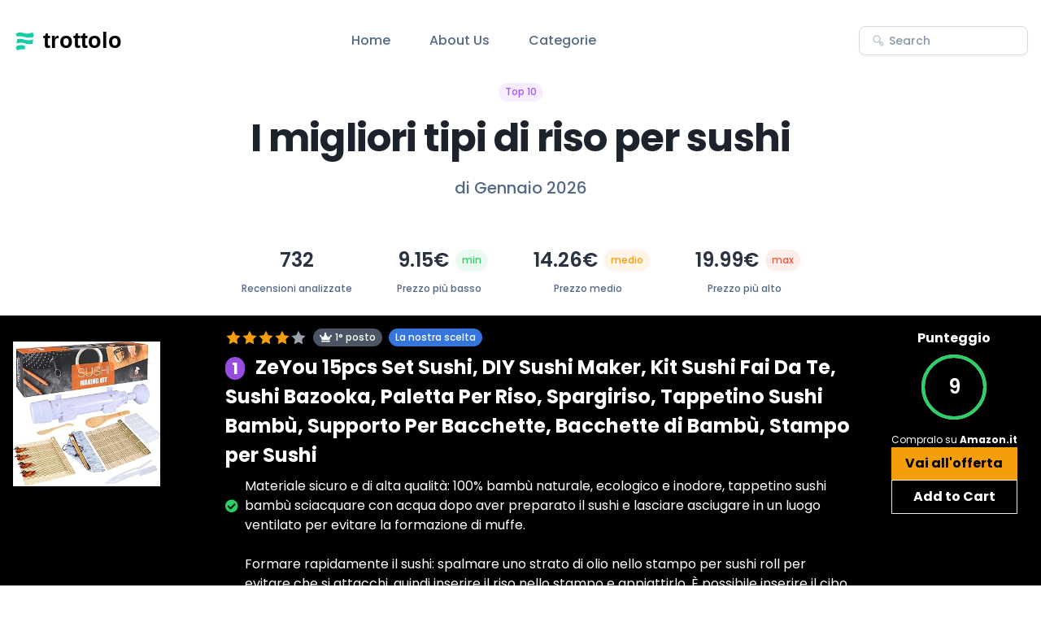

--- FILE ---
content_type: text/html; charset=utf-8
request_url: https://www.trottolo.it/riso-per-sushi/
body_size: 16101
content:

<!DOCTYPE html>
<html lang="it">

<head>
  <title>I migliori tipi di riso per sushi</title>
  <meta charset="utf-8">
  <meta name="viewport" content="width=device-width, initial-scale=1, shrink-to-fit=no">

  <!-- Meta Description -->
  <meta name="description" content="Gusta il migliore riso per sushi fatto in casa. Sapore autentico e texture perfetta per creare i tuoi deliziosi roll di sushi.">

  <!-- Canonical Tag -->
  <link rel="canonical" href="https://www.trottolo.it/riso-per-sushi" />

  <!-- Open Graph -->
  <meta property="og:title" content="I migliori tipi di riso per sushi">
  <meta property="og:description" content="Gusta il migliore riso per sushi fatto in casa. Sapore autentico e texture perfetta per creare i tuoi deliziosi roll di sushi.">
  <meta property="og:image" content="https://m.media-amazon.com/images/I/81Xi1ruwYSL._AC_SL1500_.jpg">
  <meta property="og:url" content="http://www.trottolo.it/riso-per-sushi">

  <!-- Twitter -->
  <meta name="twitter:title" content="I migliori tipi di riso per sushi">
  <meta name="twitter:description" content="Gusta il migliore riso per sushi fatto in casa. Sapore autentico e texture perfetta per creare i tuoi deliziosi roll di sushi.">
  <meta name="twitter:image" content="https://m.media-amazon.com/images/I/81Xi1ruwYSL._AC_SL1500_.jpg">
  <meta name="twitter:card" content="summary_large_image">

  <link rel="preconnect" href="https://fonts.gstatic.com">
  <link rel="stylesheet" href="https://fonts.googleapis.com/css2?family=Poppins:wght@400;500;600;700&display=swap">
  <link rel="stylesheet" href="/css/tailwind/tailwind.min.css">
  <link rel="stylesheet" href="/css/main.css">
  <link rel="stylesheet" href="https://cdnjs.cloudflare.com/ajax/libs/font-awesome/5.15.3/css/all.min.css">
  <link rel="icon" type="image/png" sizes="32x32" href="/shuffle-for-tailwind.png">
  
  <script src="/js/main.js"></script>
</head>

<body class="antialiased bg-body text-body font-body">
  <div class="">

    <section class="bg-white">
  <nav class="flex justify-between items-center p-6 px-4"> <!-- items-center added here -->
    <div class="flex items-center">
      <a href="/#"><img class="h-8 align-middle" src="/includes/logo.php" alt=""></a>
      <ul class="hidden xl:flex ml-24">
        <li class="mr-12"><a class="text-coolGray-500 hover:text-coolGray-900 font-medium" href="/#">Home</a></li>
        <li class="mr-12"><a class="text-coolGray-500 hover:text-coolGray-900 font-medium" href="/#about-us">About
            Us</a></li>
        <li class="mr-12"><a class="text-coolGray-500 hover:text-coolGray-900 font-medium"
            href="/categorie/">Categorie</a></li>
      </ul>
    </div>
    <div class="hidden xl:flex items-center">
      <div class="relative">
        <form action="/search.php" method="post">
          <div class="flex items-center py-2">
            <svg class="absolute top-1/2 left-4 transform -translate-y-1/2" width="16" height="16"
              viewbox="0 0 16 16" fill="none" xmlns="http://www.w3.org/2000/svg">
              <path
                d="M14.0467 11.22L12.6667 9.80667C12.3698 9.5245 11.9954 9.33754 11.5915 9.26983C11.1876 9.20211 10.7726 9.25673 10.4 9.42667L9.80001 8.82667C10.5071 7.88194 10.8299 6.70445 10.7037 5.53122C10.5775 4.358 10.0115 3.27615 9.11963 2.50347C8.2278 1.73078 7.07637 1.32464 5.89712 1.36679C4.71788 1.40894 3.59838 1.89626 2.76399 2.73065C1.92961 3.56503 1.44229 4.68453 1.40014 5.86378C1.35799 7.04302 1.76413 8.19446 2.53681 9.08629C3.3095 9.97812 4.39134 10.5441 5.56457 10.6704C6.7378 10.7966 7.91529 10.4737 8.86001 9.76667L9.45335 10.36C9.26341 10.7331 9.19534 11.1564 9.25873 11.5702C9.32212 11.984 9.51377 12.3675 9.80668 12.6667L11.22 14.08C11.595 14.4545 12.1033 14.6649 12.6333 14.6649C13.1633 14.6649 13.6717 14.4545 14.0467 14.08C14.2372 13.8937 14.3885 13.6713 14.4919 13.4257C14.5952 13.1802 14.6484 12.9164 14.6484 12.65C14.6484 12.3836 14.5952 12.1198 14.4919 11.8743C14.3885 11.6287 14.2372 11.4063 14.0467 11.22V11.22ZM8.39335 8.39333C7.92684 8.85866 7.33288 9.1753 6.68651 9.30323C6.04013 9.43117 5.37034 9.36466 4.76175 9.11212C4.15315 8.85958 3.63305 8.43234 3.26716 7.88436C2.90126 7.33638 2.70597 6.69224 2.70597 6.03333C2.70597 5.37442 2.90126 4.73029 3.26716 4.18231C3.63305 3.63433 4.15315 3.20708 4.76175 2.95454C5.37034 2.702 6.04013 2.6355 6.68651 2.76343C7.33288 2.89137 7.92684 3.208 8.39335 3.67333C8.70377 3.98297 8.95005 4.35081 9.1181 4.75577C9.28614 5.16074 9.37264 5.59488 9.37264 6.03333C9.37264 6.47178 9.28614 6.90592 9.1181 7.31089C8.95005 7.71586 8.70377 8.08369 8.39335 8.39333V8.39333ZM13.1067 13.1067C13.0447 13.1692 12.971 13.2187 12.8897 13.2526C12.8085 13.2864 12.7214 13.3039 12.6333 13.3039C12.5453 13.3039 12.4582 13.2864 12.377 13.2526C12.2957 13.2187 12.222 13.1692 12.16 13.1067L10.7467 11.6933C10.6842 11.6314 10.6346 11.5576 10.6008 11.4764C10.5669 11.3951 10.5495 11.308 10.5495 11.22C10.5495 11.132 10.5669 11.0449 10.6008 10.9636C10.6346 10.8824 10.6842 10.8086 10.7467 10.7467C10.8087 10.6842 10.8824 10.6346 10.9636 10.6007C11.0449 10.5669 11.132 10.5495 11.22 10.5495C11.308 10.5495 11.3952 10.5669 11.4764 10.6007C11.5576 10.6346 11.6314 10.6842 11.6933 10.7467L13.1067 12.16C13.1692 12.222 13.2188 12.2957 13.2526 12.3769C13.2865 12.4582 13.3039 12.5453 13.3039 12.6333C13.3039 12.7213 13.2865 12.8085 13.2526 12.8897C13.2188 12.971 13.1692 13.0447 13.1067 13.1067V13.1067Z"
                fill="#BBC3CF"></path>
            </svg><input
              class="w-52 h-9 py-1 pl-9 pr-4 text-sm text-coolGray-500 font-medium placeholder-coolGray-400 focus:outline-none focus:ring-2 focus:ring-violet-500 focus:ring-opacity-50 border border-coolGray-200 rounded-lg shadow-xsm"
              type="search" id="cerca" name="cerca" placeholder="Search" action="/search.php" method="post"
              required>
          </div>
        </form>
      </div>
    </div>
    <button class="navbar-burger self-center xl:hidden">

      <svg width="35" height="35" viewbox="0 0 32 32" fill="none" xmlns="http://www.w3.org/2000/svg">
        <rect class="text-coolGray-50" width="32" height="32" rx="6" fill="currentColor"></rect>
        <path class="text-coolGray-500"
          d="M7 12H25C25.2652 12 25.5196 11.8946 25.7071 11.7071C25.8946 11.5196 26 11.2652 26 11C26 10.7348 25.8946 10.4804 25.7071 10.2929C25.5196 10.1054 25.2652 10 25 10H7C6.73478 10 6.48043 10.1054 6.29289 10.2929C6.10536 10.4804 6 10.7348 6 11C6 11.2652 6.10536 11.5196 6.29289 11.7071C6.48043 11.8946 6.73478 12 7 12ZM25 15H7C6.73478 15 6.48043 15.1054 6.29289 15.2929C6.10536 15.4804 6 15.7348 6 16C6 16.2652 6.10536 16.5196 6.29289 16.7071C6.48043 16.8946 6.73478 17 7 17H25C25.2652 17 25.5196 16.8946 25.7071 16.7071C25.8946 16.5196 26 16.2652 26 16C26 15.7348 25.8946 15.4804 25.7071 15.2929C25.5196 15.1054 25.2652 15 25 15ZM25 20H7C6.73478 20 6.48043 20.1054 6.29289 20.2929C6.10536 20.4804 6 20.7348 6 21C6 21.2652 6.10536 21.5196 6.29289 21.7071C6.48043 21.8946 6.73478 22 7 22H25C25.2652 22 25.5196 21.8946 25.7071 21.7071C25.8946 21.5196 26 21.2652 26 21C26 20.7348 25.8946 20.4804 25.7071 20.2929C25.5196 20.1054 25.2652 20 25 20Z"
          fill="currentColor"></path>
      </svg></button>

  </nav>
  <div class="navbar-menu fixed top-0 left-0 z-50 w-full h-full bg-coolGray-900 bg-opacity-50 hidden">
    <div class="fixed top-0 left-0 bottom-0 w-full w-4/6 max-w-xs bg-white">
      <nav class="relative p-6 h-full overflow-y-auto"><a class="inline-block mb-2" href="/#">
          <img class="h-8" src="/includes/logo.php" alt=""></a>
        <div class="relative mb-6">
          <form action="/search.php" method="post">
            <svg class="absolute top-1/2 left-4 transform -translate-y-1/2" width="16" height="16"
              viewbox="0 0 16 16" fill="none" xmlns="http://www.w3.org/2000/svg">
              <path
                d="M14.0467 11.22L12.6667 9.80667C12.3698 9.5245 11.9954 9.33754 11.5915 9.26983C11.1876 9.20211 10.7726 9.25673 10.4 9.42667L9.80001 8.82667C10.5071 7.88194 10.8299 6.70445 10.7037 5.53122C10.5775 4.358 10.0115 3.27615 9.11963 2.50347C8.2278 1.73078 7.07637 1.32464 5.89712 1.36679C4.71788 1.40894 3.59838 1.89626 2.76399 2.73065C1.92961 3.56503 1.44229 4.68453 1.40014 5.86378C1.35799 7.04302 1.76413 8.19446 2.53681 9.08629C3.3095 9.97812 4.39134 10.5441 5.56457 10.6704C6.7378 10.7966 7.91529 10.4737 8.86001 9.76667L9.45335 10.36C9.26341 10.7331 9.19534 11.1564 9.25873 11.5702C9.32212 11.984 9.51377 12.3675 9.80668 12.6667L11.22 14.08C11.595 14.4545 12.1033 14.6649 12.6333 14.6649C13.1633 14.6649 13.6717 14.4545 14.0467 14.08C14.2372 13.8937 14.3885 13.6713 14.4919 13.4257C14.5952 13.1802 14.6484 12.9164 14.6484 12.65C14.6484 12.3836 14.5952 12.1198 14.4919 11.8743C14.3885 11.6287 14.2372 11.4063 14.0467 11.22V11.22ZM8.39335 8.39333C7.92684 8.85866 7.33288 9.1753 6.68651 9.30323C6.04013 9.43117 5.37034 9.36466 4.76175 9.11212C4.15315 8.85958 3.63305 8.43234 3.26716 7.88436C2.90126 7.33638 2.70597 6.69224 2.70597 6.03333C2.70597 5.37442 2.90126 4.73029 3.26716 4.18231C3.63305 3.63433 4.15315 3.20708 4.76175 2.95454C5.37034 2.702 6.04013 2.6355 6.68651 2.76343C7.33288 2.89137 7.92684 3.208 8.39335 3.67333C8.70377 3.98297 8.95005 4.35081 9.1181 4.75577C9.28614 5.16074 9.37264 5.59488 9.37264 6.03333C9.37264 6.47178 9.28614 6.90592 9.1181 7.31089C8.95005 7.71586 8.70377 8.08369 8.39335 8.39333V8.39333ZM13.1067 13.1067C13.0447 13.1692 12.971 13.2187 12.8897 13.2526C12.8085 13.2864 12.7214 13.3039 12.6333 13.3039C12.5453 13.3039 12.4582 13.2864 12.377 13.2526C12.2957 13.2187 12.222 13.1692 12.16 13.1067L10.7467 11.6933C10.6842 11.6314 10.6346 11.5576 10.6008 11.4764C10.5669 11.3951 10.5495 11.308 10.5495 11.22C10.5495 11.132 10.5669 11.0449 10.6008 10.9636C10.6346 10.8824 10.6842 10.8086 10.7467 10.7467C10.8087 10.6842 10.8824 10.6346 10.9636 10.6007C11.0449 10.5669 11.132 10.5495 11.22 10.5495C11.308 10.5495 11.3952 10.5669 11.4764 10.6007C11.5576 10.6346 11.6314 10.6842 11.6933 10.7467L13.1067 12.16C13.1692 12.222 13.2188 12.2957 13.2526 12.3769C13.2865 12.4582 13.3039 12.5453 13.3039 12.6333C13.3039 12.7213 13.2865 12.8085 13.2526 12.8897C13.2188 12.971 13.1692 13.0447 13.1067 13.1067V13.1067Z"
                fill="#BBC3CF"></path>
            </svg><input
              class="w-full h-9 py-1 pl-9 pr-4 text-sm text-coolGray-500 font-medium placeholder-coolGray-400 focus:outline-none focus:ring-2 focus:ring-violet-500 focus:ring-opacity-50 border border-coolGray-200 rounded-lg shadow-xsm"
              type="search" id="cerca" name="cerca" placeholder="Search" action="/search.php" method="post"
              required>
          </form>
        </div>
        <ul>
          <li><a
              class="block py-3 px-4 text-coolGray-500 hover:text-coolGray-900 font-medium hover:bg-coolGray-50 rounded-md"
              href="/#">Home</a></li>
          <li><a
              class="block py-3 px-4 text-coolGray-500 hover:text-coolGray-900 font-medium hover:bg-coolGray-50 rounded-md"
              href="/#about-us">About Us</a></li>
          <li><a
              class="block py-3 px-4 text-coolGray-500 hover:text-coolGray-900 font-medium hover:bg-coolGray-50 rounded-md"
              href="/categorie/">Categorie</a></li>
        </ul>
      </nav><a class="navbar-close absolute top-5 p-4 right-3" href="#">
        <svg width="12" height="12" viewbox="0 0 12 12" fill="none" xmlns="http://www.w3.org/2000/svg">
          <path
            d="M6.94004 6L11.14 1.80667C11.2656 1.68113 11.3361 1.51087 11.3361 1.33333C11.3361 1.1558 11.2656 0.985537 11.14 0.860002C11.0145 0.734466 10.8442 0.66394 10.6667 0.66394C10.4892 0.66394 10.3189 0.734466 10.1934 0.860002L6.00004 5.06L1.80671 0.860002C1.68117 0.734466 1.51091 0.663941 1.33337 0.663941C1.15584 0.663941 0.985576 0.734466 0.860041 0.860002C0.734505 0.985537 0.66398 1.1558 0.66398 1.33333C0.66398 1.51087 0.734505 1.68113 0.860041 1.80667L5.06004 6L0.860041 10.1933C0.797555 10.2553 0.747959 10.329 0.714113 10.4103C0.680267 10.4915 0.662842 10.5787 0.662842 10.6667C0.662842 10.7547 0.680267 10.8418 0.714113 10.9231C0.747959 11.0043 0.797555 11.078 0.860041 11.14C0.922016 11.2025 0.99575 11.2521 1.07699 11.2859C1.15823 11.3198 1.24537 11.3372 1.33337 11.3372C1.42138 11.3372 1.50852 11.3198 1.58976 11.2859C1.671 11.2521 1.74473 11.2025 1.80671 11.14L6.00004 6.94L10.1934 11.14C10.2554 11.2025 10.3291 11.2521 10.4103 11.2859C10.4916 11.3198 10.5787 11.3372 10.6667 11.3372C10.7547 11.3372 10.8419 11.3198 10.9231 11.2859C11.0043 11.2521 11.0781 11.2025 11.14 11.14C11.2025 11.078 11.2521 11.0043 11.286 10.9231C11.3198 10.8418 11.3372 10.7547 11.3372 10.6667C11.3372 10.5787 11.3198 10.4915 11.286 10.4103C11.2521 10.329 11.2025 10.2553 11.14 10.1933L6.94004 6Z"
            fill="#556987"></path>
        </svg></a>

    </div>
  </div>
</section>
    <div class="container mx-auto">
      <div class="md:max-w-2xl mx-auto text-center">
        <span
          class="inline-block py-px px-2 mb-4 text-xs leading-5 text-violet-500 bg-violet-100 font-medium rounded-full shadow-sm">Top
          10</span>
        <h2 class="mb-4 text-3xl md:text-5xl leading-tight text-darkCoolGray-900 font-bold tracking-tighter">
          I migliori tipi di riso per sushi        </h2>
        <p class="mb-6 text-lg md:text-xl font-medium text-coolGray-500">di
          Gennaio 2026        </p>
      </div>
    </div>

    <div class="flex justify-center items-center flex-wrap sm:flex-nowrap">
      <div class="p-6 flex flex-col text-center">
        <div class="w-auto p-2">
          <p class="font-semibold text-2xl text-coolGray-900">
            732          </p>
        </div>
        <p class="font-medium text-xs text-coolGray-500">Recensioni analizzate</p>
      </div>

      <div class="p-6 flex flex-col text-center">
        <div class="flex flex-wrap items-center">
          <div class="w-auto p-2">
            <p class="font-semibold text-2xl text-coolGray-900">
              9.15€
            </p>
          </div>
          <p class="flex items-center p-1 px-2 text-xs text-green-500 font-medium bg-green-100 rounded-full shadow-sm">
            <span>min</span>
          </p>
        </div>
        <p class="font-medium text-xs text-coolGray-500">Prezzo più basso</p>
      </div>

      <div class="p-6 flex flex-col text-center">
        <div class="flex flex-wrap items-center">
          <div class="w-auto p-2">
            <p class="font-semibold text-2xl text-coolGray-900">
              14.26€
            </p>
          </div>
          <p
            class="flex items-center p-1 px-2 text-xs text-yellow-500 font-medium bg-yellow-100 rounded-full shadow-sm">
            <span>medio</span>
          </p>
        </div>
        <p class="font-medium text-xs text-coolGray-500">Prezzo medio</p>
      </div>

      <div class="p-6 flex flex-col text-center">
        <div class="flex flex-wrap items-center">
          <div class="w-auto p-2">
            <p class="font-semibold text-2xl text-coolGray-900">
              19.99€
            </p>
          </div>
          <p class="flex items-center p-1 px-2 text-xs text-red-500 font-medium bg-red-100 rounded-full shadow-sm">
            <span>max</span>
          </p>
        </div>
        <p class="font-medium text-xs text-coolGray-500">Prezzo più alto</p>
      </div>
    </div>

    
    <div class="mx-auto p-4 bg-black">
      <div class="flex flex-wrap -mx-4">
      <div class="w-full lg:w-1/6 mb-4 lg:mb-0 px-4 flex justify-center">
          <div>
            <a href="https://www.amazon.it/dp/B0BNBNYY89/ref=nosim?tag=trottolo-21">
              <img id="thumbnailImg thumbnailId" class="img-fluid pt-4 block w-32 h-auto lg:w-full" src="https://m.media-amazon.com/images/I/81Xi1ruwYSL._AC_SL300_.jpg" alt="Riso per sushi thumbnail classifica" onerror="this.onerror=null;this.src='/flex-ui-assets/placeholder-image.png';">
            </a>
          </div>
        </div>
        <div class="w-full lg:w-4/6 px-4">
          <div class="xl:pl-12">
            <div class="flex items-center mb-2">
            <svg xmlns="http://www.w3.org/2000/svg" class="h-5 w-5 inline-block text-yellow-500" viewBox="0 0 20 20" fill="currentColor"><path fill-rule="evenodd" d="M10 1.786l2.663 5.394 5.974.872-4.316 4.209.972 5.954L10 15.6l-5.292 2.615.972-5.954-4.316-4.209 5.974-.872L10 1.786z" clip-rule="evenodd" /></svg><svg xmlns="http://www.w3.org/2000/svg" class="h-5 w-5 inline-block text-yellow-500" viewBox="0 0 20 20" fill="currentColor"><path fill-rule="evenodd" d="M10 1.786l2.663 5.394 5.974.872-4.316 4.209.972 5.954L10 15.6l-5.292 2.615.972-5.954-4.316-4.209 5.974-.872L10 1.786z" clip-rule="evenodd" /></svg><svg xmlns="http://www.w3.org/2000/svg" class="h-5 w-5 inline-block text-yellow-500" viewBox="0 0 20 20" fill="currentColor"><path fill-rule="evenodd" d="M10 1.786l2.663 5.394 5.974.872-4.316 4.209.972 5.954L10 15.6l-5.292 2.615.972-5.954-4.316-4.209 5.974-.872L10 1.786z" clip-rule="evenodd" /></svg><svg xmlns="http://www.w3.org/2000/svg" class="h-5 w-5 inline-block text-yellow-500" viewBox="0 0 20 20" fill="currentColor"><path fill-rule="evenodd" d="M10 1.786l2.663 5.394 5.974.872-4.316 4.209.972 5.954L10 15.6l-5.292 2.615.972-5.954-4.316-4.209 5.974-.872L10 1.786z" clip-rule="evenodd" /></svg><svg xmlns="http://www.w3.org/2000/svg" class="h-5 w-5 inline-block text-gray-400" viewBox="0 0 20 20" fill="currentColor"><path fill-rule="evenodd" d="M10 1.786l2.663 5.394 5.974.872-4.316 4.209.972 5.954L10 15.6l-5.292 2.615.972-5.954-4.316-4.209 5.974-.872L10 1.786z" clip-rule="evenodd" /></svg><span class="inline-block py-px px-2 ml-2 text-xs leading-5 text-white bg-gray-600 font-medium rounded-full shadow-sm"><i class="fas fa-crown mr-1"> </i>1° posto</span><span class="inline-block py-px px-2 ml-2 text-xs leading-5 text-white bg-blue-600 font-medium rounded-full shadow-sm">La nostra scelta</span>            </div>
            
            <a href="https://www.amazon.it/dp/B0BNBNYY89/ref=nosim?tag=trottolo-21" class="flex items-center">
              <h3 class="text-1xl sm:text-2xl font-bold text-white mb-2">
                <span class="px-2 text-xl leading-5 text-white text-bold bg-violet-600 font-large rounded-full shadow-sm">1</span>
                <span class="ml-2">ZeYou 15pcs Set Sushi, DIY Sushi Maker, Kit Sushi Fai Da Te, Sushi Bazooka, Paletta Per Riso, Spargiriso, Tappetino Sushi Bambù, Supporto Per Bacchette, Bacchette di Bambù, Stampo per Sushi</span>
              </h3>
            </a>

            <div class="list-group-flush rounded bg-lightblue">
            
              <a href="https://www.amazon.it/dp/B0BNBNYY89/ref=nosim?tag=trottolo-21" class='list-group-item text-white text-decoration-none bg-transparent border-0 flex items-center ' id='feature-1-0'><i class='fas fa-check-circle text-green-500 mr-2'></i> Materiale sicuro e di alta qualità: 100% bambù naturale, ecologico e inodore, tappetino sushi bambù sciacquare con acqua dopo aver preparato il sushi e lasciare asciugare in un luogo ventilato per evitare la formazione di muffe.</a><br><a href="https://www.amazon.it/dp/B0BNBNYY89/ref=nosim?tag=trottolo-21" class='list-group-item text-white text-decoration-none bg-transparent border-0 flex items-center ' id='feature-1-1'><i class='fas fa-check-circle text-green-500 mr-2'></i> Formare rapidamente il sushi: spalmare uno strato di olio nello stampo per sushi roll per evitare che si attacchi, quindi inserire il riso nello stampo e appiattirlo. È possibile inserire il cibo preferito all'interno, chiudere la manopola del coperchio, ruotare la maniglia per dargli forma, posizionare il foglio di nori sul tappetino per sushi e stendere il riso.</a><br><a href="https://www.amazon.it/dp/B0BNBNYY89/ref=nosim?tag=trottolo-21" class='list-group-item text-white text-decoration-none bg-transparent border-0 flex items-center hidden-features' id='feature-1-2'><i class='fas fa-check-circle text-green-500 mr-2'></i> kit sushi fai da te professionale: include 1 X Sushi Bazooka, 1 X Paletta Per Riso, 1 X Spargiriso, 2 Stampo per Sushi, 2 X Tappetino Sushi Bambù, 4 X Supporto Per Bacchette, 4 Bacchette di Bambù, Facile preparazione del sushi</a><br><a href="https://www.amazon.it/dp/B0BNBNYY89/ref=nosim?tag=trottolo-21" class='list-group-item text-white text-decoration-none bg-transparent border-0 flex items-center hidden-features' id='feature-1-3'><i class='fas fa-check-circle text-green-500 mr-2'></i> Versatile: questo set sushi è facile da trasportare e perfetto per la casa, la cucina, il campeggio, i picnic, i viaggi, le feste e altro ancora. Soddisfa le vostre esigenze di preparazione rapida del sushi in casa e all'aperto.</a><br><a href="https://www.amazon.it/dp/B0BNBNYY89/ref=nosim?tag=trottolo-21" class='list-group-item text-white text-decoration-none bg-transparent border-0 flex items-center hidden-features' id='feature-1-4'><i class='fas fa-check-circle text-green-500 mr-2'></i> 100% DI GARANZIA: In caso di problemi con il kit sushi, contattateci tempestivamente e offriamo un servizio di assistenza 24 ore su 24 per darvi una soluzione soddisfacente.</a><br>              <div class="row p-3">
                <div class="col-sm-6 col-md-12">
                  <center>
                    <div class="flex flex-col md:flex-row justify-center items-center">
                      <button class="btn btn-info show-more-button text-white border border-white p-2 w-full md:w-auto" data-product-id="1">Mostra più info</button>                      <a href="https://www.amazon.it/dp/B0BNBNYY89/ref=nosim?tag=trottolo-21" role="button" class="btn btn-success bg-blue-500 hover:bg-blue-700 text-white border border-white p-2 w-full md:w-auto">Vedi offerta su <strong>Amazon.it</strong></a>
                    </div>
                  </center>
                </div>
              </div>

            </div>

          </div>
        </div>
        <div class="w-full lg:w-1/6 px-4 flex flex-col items-center">
          <div class="flex mb-2 items-center">
            <span class="text-white font-bold">Punteggio</span>
          </div>

          <div class="relative">
            <div class="rounded-full h-20 w-20 border-4 border-gray-300 p-2">
              <div class="flex items-center justify-center h-full">
                <span class="text-2xl text-white font-semibold">
                  9                </span>
              </div>
            </div>
            <div class="absolute top-0 left-0 rounded-full h-20 w-20 border-4 border-green-500 transform transition-all duration-300"></div>
          </div>

          <div class="py-4 flex flex-col flex-wrap items-center justify-between">
            <span class="text-white text-xs">Compralo su <strong>Amazon.it</strong></span>
            <a class="inline-block w-full px-4 py-2 text-center text-black font-bold bg-yellow-500 hover:bg-yellow-600" href="https://www.amazon.it/dp/B0BNBNYY89/ref=nosim?tag=trottolo-21">Vai all'offerta</a>
            <a class="inline-block w-full px-4 py-2 text-center text-white font-bold border border-blueGray-800 hover:bg-blueGray-800" href="https://www.amazon.it/gp/aws/cart/add.html?AssociateTag=trottolo-21&ASIN.1=B0BNBNYY89&Quantity.1=1">Add to Cart</a>
          </div>
        </div>
      </div>
    </div>

    <hr class="mobile-divider border-t border-gray-300 ">

    
    <div class="mx-auto p-4 bg-black">
      <div class="flex flex-wrap -mx-4">
      <div class="w-full lg:w-1/6 mb-4 lg:mb-0 px-4 flex justify-center">
          <div>
            <a href="https://www.amazon.it/dp/B0B18H4CX3/ref=nosim?tag=trottolo-21">
              <img id="thumbnailImg thumbnailId" class="img-fluid pt-4 block w-32 h-auto lg:w-full" src="https://m.media-amazon.com/images/I/61gjaIAVQtL._AC_SL300_.jpg" alt="Riso per sushi thumbnail classifica" onerror="this.onerror=null;this.src='/flex-ui-assets/placeholder-image.png';">
            </a>
          </div>
        </div>
        <div class="w-full lg:w-4/6 px-4">
          <div class="xl:pl-12">
            <div class="flex items-center mb-2">
            <svg xmlns="http://www.w3.org/2000/svg" class="h-5 w-5 inline-block text-yellow-500" viewBox="0 0 20 20" fill="currentColor"><path fill-rule="evenodd" d="M10 1.786l2.663 5.394 5.974.872-4.316 4.209.972 5.954L10 15.6l-5.292 2.615.972-5.954-4.316-4.209 5.974-.872L10 1.786z" clip-rule="evenodd" /></svg><svg xmlns="http://www.w3.org/2000/svg" class="h-5 w-5 inline-block text-yellow-500" viewBox="0 0 20 20" fill="currentColor"><path fill-rule="evenodd" d="M10 1.786l2.663 5.394 5.974.872-4.316 4.209.972 5.954L10 15.6l-5.292 2.615.972-5.954-4.316-4.209 5.974-.872L10 1.786z" clip-rule="evenodd" /></svg><svg xmlns="http://www.w3.org/2000/svg" class="h-5 w-5 inline-block text-yellow-500" viewBox="0 0 20 20" fill="currentColor"><path fill-rule="evenodd" d="M10 1.786l2.663 5.394 5.974.872-4.316 4.209.972 5.954L10 15.6l-5.292 2.615.972-5.954-4.316-4.209 5.974-.872L10 1.786z" clip-rule="evenodd" /></svg><svg xmlns="http://www.w3.org/2000/svg" class="h-5 w-5 inline-block text-gray-400" viewBox="0 0 20 20" fill="currentColor"><path fill-rule="evenodd" d="M10 1.786l2.663 5.394 5.974.872-4.316 4.209.972 5.954L10 15.6l-5.292 2.615.972-5.954-4.316-4.209 5.974-.872L10 1.786z" clip-rule="evenodd" /></svg><svg xmlns="http://www.w3.org/2000/svg" class="h-5 w-5 inline-block text-gray-400" viewBox="0 0 20 20" fill="currentColor"><path fill-rule="evenodd" d="M10 1.786l2.663 5.394 5.974.872-4.316 4.209.972 5.954L10 15.6l-5.292 2.615.972-5.954-4.316-4.209 5.974-.872L10 1.786z" clip-rule="evenodd" /></svg><span class="inline-block py-px px-2 ml-2 text-xs leading-5 text-white bg-gray-600 font-medium rounded-full shadow-sm"><i class="fas fa-crown mr-1"> </i>2° posto</span>            </div>
            
            <a href="https://www.amazon.it/dp/B0B18H4CX3/ref=nosim?tag=trottolo-21" class="flex items-center">
              <h3 class="text-1xl sm:text-2xl font-bold text-white mb-2">
                <span class="px-2 text-xl leading-5 text-white text-bold bg-violet-600 font-large rounded-full shadow-sm">2</span>
                <span class="ml-2">Pinsheng Stampo per Sushi Onigiri 2 Pezzi, Onigiri Stampi Triangolari Sushi Maker Kit Onigiri Muffa Sushi Mold Stampi per Sushi Fai Da Te Palline Riso</span>
              </h3>
            </a>

            <div class="list-group-flush rounded bg-lightblue">
            
              <a href="https://www.amazon.it/dp/B0B18H4CX3/ref=nosim?tag=trottolo-21" class='list-group-item text-white text-decoration-none bg-transparent border-0 flex items-center ' id='feature-2-0'><i class='fas fa-check-circle text-green-500 mr-2'></i> 【Materiale di alta qualità】 Realizzato in PP per uso alimentare, non tossico e inodore, resistente alle alte e basse temperature.</a><br><a href="https://www.amazon.it/dp/B0B18H4CX3/ref=nosim?tag=trottolo-21" class='list-group-item text-white text-decoration-none bg-transparent border-0 flex items-center ' id='feature-2-1'><i class='fas fa-check-circle text-green-500 mr-2'></i> 【Facile da usare】 Devi solo riempire lo stampo per sushi con riso e altri ingredienti, chiudere il coperchio, quindi premere il fondo. Con punti irregolari e una superficie antiaderente, puoi sformare facilmente.</a><br><a href="https://www.amazon.it/dp/B0B18H4CX3/ref=nosim?tag=trottolo-21" class='list-group-item text-white text-decoration-none bg-transparent border-0 flex items-center hidden-features' id='feature-2-2'><i class='fas fa-check-circle text-green-500 mr-2'></i> 【Dimensione】 La dimensione dello stampo grande è 7,5 * 7 * 4,5 cm e quella di quello piccolo è 6,7 * 5,5 * 4 cm per soddisfare le tue esigenze quotidiane; la lunghezza del cucchiaio di riso è di 14 cm.</a><br><a href="https://www.amazon.it/dp/B0B18H4CX3/ref=nosim?tag=trottolo-21" class='list-group-item text-white text-decoration-none bg-transparent border-0 flex items-center hidden-features' id='feature-2-3'><i class='fas fa-check-circle text-green-500 mr-2'></i> 【Ampie applicazioni】 Ampiamente usato in cucina giapponese, ristorante o casa per preparare onigiri, riso sushi, musubi, sushi hawaiano e altro ancora.</a><br><a href="https://www.amazon.it/dp/B0B18H4CX3/ref=nosim?tag=trottolo-21" class='list-group-item text-white text-decoration-none bg-transparent border-0 flex items-center hidden-features' id='feature-2-4'><i class='fas fa-check-circle text-green-500 mr-2'></i> 【Riceverai】 2 * stampo grande + 2 * stampo piccolo + 1 * cucchiaio di riso. Se hai domande, non esitare a contattarci.</a><br>              <div class="row p-3">
                <div class="col-sm-6 col-md-12">
                  <center>
                    <div class="flex flex-col md:flex-row justify-center items-center">
                      <button class="btn btn-info show-more-button text-white border border-white p-2 w-full md:w-auto" data-product-id="2">Mostra più info</button>                      <a href="https://www.amazon.it/dp/B0B18H4CX3/ref=nosim?tag=trottolo-21" role="button" class="btn btn-success bg-blue-500 hover:bg-blue-700 text-white border border-white p-2 w-full md:w-auto">Vedi offerta su <strong>Amazon.it</strong></a>
                    </div>
                  </center>
                </div>
              </div>

            </div>

          </div>
        </div>
        <div class="w-full lg:w-1/6 px-4 flex flex-col items-center">
          <div class="flex mb-2 items-center">
            <span class="text-white font-bold">Punteggio</span>
          </div>

          <div class="relative">
            <div class="rounded-full h-20 w-20 border-4 border-gray-300 p-2">
              <div class="flex items-center justify-center h-full">
                <span class="text-2xl text-white font-semibold">
                  8.85                </span>
              </div>
            </div>
            <div class="absolute top-0 left-0 rounded-full h-20 w-20 border-4 border-green-500 transform transition-all duration-300"></div>
          </div>

          <div class="py-4 flex flex-col flex-wrap items-center justify-between">
            <span class="text-white text-xs">Compralo su <strong>Amazon.it</strong></span>
            <a class="inline-block w-full px-4 py-2 text-center text-black font-bold bg-yellow-500 hover:bg-yellow-600" href="https://www.amazon.it/dp/B0B18H4CX3/ref=nosim?tag=trottolo-21">Vai all'offerta</a>
            <a class="inline-block w-full px-4 py-2 text-center text-white font-bold border border-blueGray-800 hover:bg-blueGray-800" href="https://www.amazon.it/gp/aws/cart/add.html?AssociateTag=trottolo-21&ASIN.1=B0B18H4CX3&Quantity.1=1">Add to Cart</a>
          </div>
        </div>
      </div>
    </div>

    <hr class="mobile-divider border-t border-gray-300 ">

    
    <div class="mx-auto p-4 bg-black">
      <div class="flex flex-wrap -mx-4">
      <div class="w-full lg:w-1/6 mb-4 lg:mb-0 px-4 flex justify-center">
          <div>
            <a href="https://www.amazon.it/dp/B07NBR4VVT/ref=nosim?tag=trottolo-21">
              <img id="thumbnailImg thumbnailId" class="img-fluid pt-4 block w-32 h-auto lg:w-full" src="https://m.media-amazon.com/images/I/71AbtaayTDL._AC_SL300_.jpg" alt="Riso per sushi thumbnail classifica" onerror="this.onerror=null;this.src='/flex-ui-assets/placeholder-image.png';">
            </a>
          </div>
        </div>
        <div class="w-full lg:w-4/6 px-4">
          <div class="xl:pl-12">
            <div class="flex items-center mb-2">
            <svg xmlns="http://www.w3.org/2000/svg" class="h-5 w-5 inline-block text-yellow-500" viewBox="0 0 20 20" fill="currentColor"><path fill-rule="evenodd" d="M10 1.786l2.663 5.394 5.974.872-4.316 4.209.972 5.954L10 15.6l-5.292 2.615.972-5.954-4.316-4.209 5.974-.872L10 1.786z" clip-rule="evenodd" /></svg><svg xmlns="http://www.w3.org/2000/svg" class="h-5 w-5 inline-block text-yellow-500" viewBox="0 0 20 20" fill="currentColor"><path fill-rule="evenodd" d="M10 1.786l2.663 5.394 5.974.872-4.316 4.209.972 5.954L10 15.6l-5.292 2.615.972-5.954-4.316-4.209 5.974-.872L10 1.786z" clip-rule="evenodd" /></svg><svg xmlns="http://www.w3.org/2000/svg" class="h-5 w-5 inline-block text-yellow-500" viewBox="0 0 20 20" fill="currentColor"><path fill-rule="evenodd" d="M10 1.786l2.663 5.394 5.974.872-4.316 4.209.972 5.954L10 15.6l-5.292 2.615.972-5.954-4.316-4.209 5.974-.872L10 1.786z" clip-rule="evenodd" /></svg><svg xmlns="http://www.w3.org/2000/svg" class="h-5 w-5 inline-block text-gray-400" viewBox="0 0 20 20" fill="currentColor"><path fill-rule="evenodd" d="M10 1.786l2.663 5.394 5.974.872-4.316 4.209.972 5.954L10 15.6l-5.292 2.615.972-5.954-4.316-4.209 5.974-.872L10 1.786z" clip-rule="evenodd" /></svg><svg xmlns="http://www.w3.org/2000/svg" class="h-5 w-5 inline-block text-gray-400" viewBox="0 0 20 20" fill="currentColor"><path fill-rule="evenodd" d="M10 1.786l2.663 5.394 5.974.872-4.316 4.209.972 5.954L10 15.6l-5.292 2.615.972-5.954-4.316-4.209 5.974-.872L10 1.786z" clip-rule="evenodd" /></svg><span class="inline-block py-px px-2 ml-2 text-xs leading-5 text-white bg-gray-600 font-medium rounded-full shadow-sm"><i class="fas fa-crown mr-1"> </i>3° posto</span>            </div>
            
            <a href="https://www.amazon.it/dp/B07NBR4VVT/ref=nosim?tag=trottolo-21" class="flex items-center">
              <h3 class="text-1xl sm:text-2xl font-bold text-white mb-2">
                <span class="px-2 text-xl leading-5 text-white text-bold bg-violet-600 font-large rounded-full shadow-sm">3</span>
                <span class="ml-2">Japinfood Riso per Sushi Premium - 1000gr</span>
              </h3>
            </a>

            <div class="list-group-flush rounded bg-lightblue">
            
              <a href="https://www.amazon.it/dp/B07NBR4VVT/ref=nosim?tag=trottolo-21" class='list-group-item text-white text-decoration-none bg-transparent border-0 flex items-center ' id='feature-3-0'><i class='fas fa-check-circle text-green-500 mr-2'></i> Riso premium per sushi a chicco corto</a><br><a href="https://www.amazon.it/dp/B07NBR4VVT/ref=nosim?tag=trottolo-21" class='list-group-item text-white text-decoration-none bg-transparent border-0 flex items-center ' id='feature-3-1'><i class='fas fa-check-circle text-green-500 mr-2'></i> Tipo originario a chicco corto</a><br><a href="https://www.amazon.it/dp/B07NBR4VVT/ref=nosim?tag=trottolo-21" class='list-group-item text-white text-decoration-none bg-transparent border-0 flex items-center hidden-features' id='feature-3-2'><i class='fas fa-check-circle text-green-500 mr-2'></i> Accuratamente coltivato e selezionato tra i migliori risi per sushi presenti in italia</a><br><a href="https://www.amazon.it/dp/B07NBR4VVT/ref=nosim?tag=trottolo-21" class='list-group-item text-white text-decoration-none bg-transparent border-0 flex items-center hidden-features' id='feature-3-3'><i class='fas fa-check-circle text-green-500 mr-2'></i> Sposa alla perfezione anche con piatti tradizionali come il riso al curry</a><br><a href="https://www.amazon.it/dp/B07NBR4VVT/ref=nosim?tag=trottolo-21" class='list-group-item text-white text-decoration-none bg-transparent border-0 flex items-center hidden-features' id='feature-3-4'><i class='fas fa-check-circle text-green-500 mr-2'></i> Numero di pezzi: 1</a><br>              <div class="row p-3">
                <div class="col-sm-6 col-md-12">
                  <center>
                    <div class="flex flex-col md:flex-row justify-center items-center">
                      <button class="btn btn-info show-more-button text-white border border-white p-2 w-full md:w-auto" data-product-id="3">Mostra più info</button>                      <a href="https://www.amazon.it/dp/B07NBR4VVT/ref=nosim?tag=trottolo-21" role="button" class="btn btn-success bg-blue-500 hover:bg-blue-700 text-white border border-white p-2 w-full md:w-auto">Vedi offerta su <strong>Amazon.it</strong></a>
                    </div>
                  </center>
                </div>
              </div>

            </div>

          </div>
        </div>
        <div class="w-full lg:w-1/6 px-4 flex flex-col items-center">
          <div class="flex mb-2 items-center">
            <span class="text-white font-bold">Punteggio</span>
          </div>

          <div class="relative">
            <div class="rounded-full h-20 w-20 border-4 border-gray-300 p-2">
              <div class="flex items-center justify-center h-full">
                <span class="text-2xl text-white font-semibold">
                  8.7                </span>
              </div>
            </div>
            <div class="absolute top-0 left-0 rounded-full h-20 w-20 border-4 border-green-500 transform transition-all duration-300"></div>
          </div>

          <div class="py-4 flex flex-col flex-wrap items-center justify-between">
            <span class="text-white text-xs">Compralo su <strong>Amazon.it</strong></span>
            <a class="inline-block w-full px-4 py-2 text-center text-black font-bold bg-yellow-500 hover:bg-yellow-600" href="https://www.amazon.it/dp/B07NBR4VVT/ref=nosim?tag=trottolo-21">Vai all'offerta</a>
            <a class="inline-block w-full px-4 py-2 text-center text-white font-bold border border-blueGray-800 hover:bg-blueGray-800" href="https://www.amazon.it/gp/aws/cart/add.html?AssociateTag=trottolo-21&ASIN.1=B07NBR4VVT&Quantity.1=1">Add to Cart</a>
          </div>
        </div>
      </div>
    </div>

    <hr class="mobile-divider border-t border-gray-300 ">

    
    <div class="mx-auto p-4 bg-black">
      <div class="flex flex-wrap -mx-4">
      <div class="w-full lg:w-1/6 mb-4 lg:mb-0 px-4 flex justify-center">
          <div>
            <a href="https://www.amazon.it/dp/B003WAPYVA/ref=nosim?tag=trottolo-21">
              <img id="thumbnailImg thumbnailId" class="img-fluid pt-4 block w-32 h-auto lg:w-full" src="https://m.media-amazon.com/images/I/816bvmKu6LL._AC_SL300_.jpg" alt="Riso per sushi thumbnail classifica" onerror="this.onerror=null;this.src='/flex-ui-assets/placeholder-image.png';">
            </a>
          </div>
        </div>
        <div class="w-full lg:w-4/6 px-4">
          <div class="xl:pl-12">
            <div class="flex items-center mb-2">
            <svg xmlns="http://www.w3.org/2000/svg" class="h-5 w-5 inline-block text-yellow-500" viewBox="0 0 20 20" fill="currentColor"><path fill-rule="evenodd" d="M10 1.786l2.663 5.394 5.974.872-4.316 4.209.972 5.954L10 15.6l-5.292 2.615.972-5.954-4.316-4.209 5.974-.872L10 1.786z" clip-rule="evenodd" /></svg><svg xmlns="http://www.w3.org/2000/svg" class="h-5 w-5 inline-block text-yellow-500" viewBox="0 0 20 20" fill="currentColor"><path fill-rule="evenodd" d="M10 1.786l2.663 5.394 5.974.872-4.316 4.209.972 5.954L10 15.6l-5.292 2.615.972-5.954-4.316-4.209 5.974-.872L10 1.786z" clip-rule="evenodd" /></svg><svg xmlns="http://www.w3.org/2000/svg" class="h-5 w-5 inline-block text-yellow-500" viewBox="0 0 20 20" fill="currentColor"><path fill-rule="evenodd" d="M10 1.786l2.663 5.394 5.974.872-4.316 4.209.972 5.954L10 15.6l-5.292 2.615.972-5.954-4.316-4.209 5.974-.872L10 1.786z" clip-rule="evenodd" /></svg><svg xmlns="http://www.w3.org/2000/svg" class="h-5 w-5 inline-block text-gray-400" viewBox="0 0 20 20" fill="currentColor"><path fill-rule="evenodd" d="M10 1.786l2.663 5.394 5.974.872-4.316 4.209.972 5.954L10 15.6l-5.292 2.615.972-5.954-4.316-4.209 5.974-.872L10 1.786z" clip-rule="evenodd" /></svg><svg xmlns="http://www.w3.org/2000/svg" class="h-5 w-5 inline-block text-gray-400" viewBox="0 0 20 20" fill="currentColor"><path fill-rule="evenodd" d="M10 1.786l2.663 5.394 5.974.872-4.316 4.209.972 5.954L10 15.6l-5.292 2.615.972-5.954-4.316-4.209 5.974-.872L10 1.786z" clip-rule="evenodd" /></svg>            </div>
            
            <a href="https://www.amazon.it/dp/B003WAPYVA/ref=nosim?tag=trottolo-21" class="flex items-center">
              <h3 class="text-1xl sm:text-2xl font-bold text-white mb-2">
                <span class="px-2 text-xl leading-5 text-white text-bold bg-violet-600 font-large rounded-full shadow-sm">4</span>
                <span class="ml-2">JFC Riso per Sushi Koshihikari Yume Nishiki - 5000gr</span>
              </h3>
            </a>

            <div class="list-group-flush rounded bg-lightblue">
            
              <a href="https://www.amazon.it/dp/B003WAPYVA/ref=nosim?tag=trottolo-21" class='list-group-item text-white text-decoration-none bg-transparent border-0 flex items-center ' id='feature-4-0'><i class='fas fa-check-circle text-green-500 mr-2'></i> Questo riso di qualità iore viene coltivato con cura</a><br><a href="https://www.amazon.it/dp/B003WAPYVA/ref=nosim?tag=trottolo-21" class='list-group-item text-white text-decoration-none bg-transparent border-0 flex items-center ' id='feature-4-1'><i class='fas fa-check-circle text-green-500 mr-2'></i> Utilizzare metodi di coltivazione tradizionale del riso</a><br><a href="https://www.amazon.it/dp/B003WAPYVA/ref=nosim?tag=trottolo-21" class='list-group-item text-white text-decoration-none bg-transparent border-0 flex items-center hidden-features' id='feature-4-2'><i class='fas fa-check-circle text-green-500 mr-2'></i> Realizzato con ingredienti naturali</a><br><a href="https://www.amazon.it/dp/B003WAPYVA/ref=nosim?tag=trottolo-21" class='list-group-item text-white text-decoration-none bg-transparent border-0 flex items-center hidden-features' id='feature-4-3'><i class='fas fa-check-circle text-green-500 mr-2'></i> Creare grani tondi grandi e ricchi di sapore</a><br>              <div class="row p-3">
                <div class="col-sm-6 col-md-12">
                  <center>
                    <div class="flex flex-col md:flex-row justify-center items-center">
                      <button class="btn btn-info show-more-button text-white border border-white p-2 w-full md:w-auto" data-product-id="4">Mostra più info</button>                      <a href="https://www.amazon.it/dp/B003WAPYVA/ref=nosim?tag=trottolo-21" role="button" class="btn btn-success bg-blue-500 hover:bg-blue-700 text-white border border-white p-2 w-full md:w-auto">Vedi offerta su <strong>Amazon.it</strong></a>
                    </div>
                  </center>
                </div>
              </div>

            </div>

          </div>
        </div>
        <div class="w-full lg:w-1/6 px-4 flex flex-col items-center">
          <div class="flex mb-2 items-center">
            <span class="text-white font-bold">Punteggio</span>
          </div>

          <div class="relative">
            <div class="rounded-full h-20 w-20 border-4 border-gray-300 p-2">
              <div class="flex items-center justify-center h-full">
                <span class="text-2xl text-white font-semibold">
                  8.65                </span>
              </div>
            </div>
            <div class="absolute top-0 left-0 rounded-full h-20 w-20 border-4 border-green-500 transform transition-all duration-300"></div>
          </div>

          <div class="py-4 flex flex-col flex-wrap items-center justify-between">
            <span class="text-white text-xs">Compralo su <strong>Amazon.it</strong></span>
            <a class="inline-block w-full px-4 py-2 text-center text-black font-bold bg-yellow-500 hover:bg-yellow-600" href="https://www.amazon.it/dp/B003WAPYVA/ref=nosim?tag=trottolo-21">Vai all'offerta</a>
            <a class="inline-block w-full px-4 py-2 text-center text-white font-bold border border-blueGray-800 hover:bg-blueGray-800" href="https://www.amazon.it/gp/aws/cart/add.html?AssociateTag=trottolo-21&ASIN.1=B003WAPYVA&Quantity.1=1">Add to Cart</a>
          </div>
        </div>
      </div>
    </div>

    <hr class="mobile-divider border-t border-gray-300 ">

    
    <div class="mx-auto p-4 bg-black">
      <div class="flex flex-wrap -mx-4">
      <div class="w-full lg:w-1/6 mb-4 lg:mb-0 px-4 flex justify-center">
          <div>
            <a href="https://www.amazon.it/dp/B0B7P292FM/ref=nosim?tag=trottolo-21">
              <img id="thumbnailImg thumbnailId" class="img-fluid pt-4 block w-32 h-auto lg:w-full" src="https://m.media-amazon.com/images/I/41sNAXkGo3L._AC_SL300_.jpg" alt="Riso per sushi thumbnail classifica" onerror="this.onerror=null;this.src='/flex-ui-assets/placeholder-image.png';">
            </a>
          </div>
        </div>
        <div class="w-full lg:w-4/6 px-4">
          <div class="xl:pl-12">
            <div class="flex items-center mb-2">
            <svg xmlns="http://www.w3.org/2000/svg" class="h-5 w-5 inline-block text-yellow-500" viewBox="0 0 20 20" fill="currentColor"><path fill-rule="evenodd" d="M10 1.786l2.663 5.394 5.974.872-4.316 4.209.972 5.954L10 15.6l-5.292 2.615.972-5.954-4.316-4.209 5.974-.872L10 1.786z" clip-rule="evenodd" /></svg><svg xmlns="http://www.w3.org/2000/svg" class="h-5 w-5 inline-block text-yellow-500" viewBox="0 0 20 20" fill="currentColor"><path fill-rule="evenodd" d="M10 1.786l2.663 5.394 5.974.872-4.316 4.209.972 5.954L10 15.6l-5.292 2.615.972-5.954-4.316-4.209 5.974-.872L10 1.786z" clip-rule="evenodd" /></svg><svg xmlns="http://www.w3.org/2000/svg" class="h-5 w-5 inline-block text-yellow-500" viewBox="0 0 20 20" fill="currentColor"><path fill-rule="evenodd" d="M10 1.786l2.663 5.394 5.974.872-4.316 4.209.972 5.954L10 15.6l-5.292 2.615.972-5.954-4.316-4.209 5.974-.872L10 1.786z" clip-rule="evenodd" /></svg><svg xmlns="http://www.w3.org/2000/svg" class="h-5 w-5 inline-block text-gray-400" viewBox="0 0 20 20" fill="currentColor"><path fill-rule="evenodd" d="M10 1.786l2.663 5.394 5.974.872-4.316 4.209.972 5.954L10 15.6l-5.292 2.615.972-5.954-4.316-4.209 5.974-.872L10 1.786z" clip-rule="evenodd" /></svg><svg xmlns="http://www.w3.org/2000/svg" class="h-5 w-5 inline-block text-gray-400" viewBox="0 0 20 20" fill="currentColor"><path fill-rule="evenodd" d="M10 1.786l2.663 5.394 5.974.872-4.316 4.209.972 5.954L10 15.6l-5.292 2.615.972-5.954-4.316-4.209 5.974-.872L10 1.786z" clip-rule="evenodd" /></svg>            </div>
            
            <a href="https://www.amazon.it/dp/B0B7P292FM/ref=nosim?tag=trottolo-21" class="flex items-center">
              <h3 class="text-1xl sm:text-2xl font-bold text-white mb-2">
                <span class="px-2 text-xl leading-5 text-white text-bold bg-violet-600 font-large rounded-full shadow-sm">5</span>
                <span class="ml-2">Wnddle Stampo per Onigiri, 2 Pezzi Sushi Stampo, Plastica Stampi Palline Riso, Antiaderente Stampi per Sushi Triangolari, Set di Stampi per Riso Fai Da Te, per Ristoranti Sushi, Casa, Campeggio</span>
              </h3>
            </a>

            <div class="list-group-flush rounded bg-lightblue">
            
              <a href="https://www.amazon.it/dp/B0B7P292FM/ref=nosim?tag=trottolo-21" class='list-group-item text-white text-decoration-none bg-transparent border-0 flex items-center ' id='feature-5-0'><i class='fas fa-check-circle text-green-500 mr-2'></i> 【Materiale di alta qualità】 Lo stampo per palline di riso è realizzato in materiale PP sicuro e non tossico, la lavorazione complessiva è fine, liscia e rotonda, non fa male alle mani e può toccare direttamente il sushi, in modo che tu e la tua famiglia possiate usalo con sicurezza.</a><br><a href="https://www.amazon.it/dp/B0B7P292FM/ref=nosim?tag=trottolo-21" class='list-group-item text-white text-decoration-none bg-transparent border-0 flex items-center ' id='feature-5-1'><i class='fas fa-check-circle text-green-500 mr-2'></i> 【Value Pack】 Riceverai 2 stampi per sushi (triangoli piccoli + triangoli grandi) e 1 cucchiaio di riso antiscivolo. La combinazione di forme diverse può soddisfare il tuo uso quotidiano, facilitando la preparazione di vari tipi di polpette di riso.</a><br><a href="https://www.amazon.it/dp/B0B7P292FM/ref=nosim?tag=trottolo-21" class='list-group-item text-white text-decoration-none bg-transparent border-0 flex items-center hidden-features' id='feature-5-2'><i class='fas fa-check-circle text-green-500 mr-2'></i> 【Facile da pulire】 Questi stampi per palline di riso con superficie antiaderente possono essere facilmente puliti risciacquando con acqua dopo l'uso, risparmiando tempo e fatica. E può essere riutilizzato dopo la pulizia, per preparare facilmente il sushi.</a><br><a href="https://www.amazon.it/dp/B0B7P292FM/ref=nosim?tag=trottolo-21" class='list-group-item text-white text-decoration-none bg-transparent border-0 flex items-center hidden-features' id='feature-5-3'><i class='fas fa-check-circle text-green-500 mr-2'></i> 【Facile da usare】 Crea il tuo sushi onigiri in pochi semplici passaggi. Apri lo stampo, aggiungi la farcitura a tua scelta, unisci gli ingredienti e usa il pulsante sopra lo stampo per pressarli sul piatto e servire.</a><br><a href="https://www.amazon.it/dp/B0B7P292FM/ref=nosim?tag=trottolo-21" class='list-group-item text-white text-decoration-none bg-transparent border-0 flex items-center hidden-features' id='feature-5-4'><i class='fas fa-check-circle text-green-500 mr-2'></i> 【Ampia applicazione】 Il nostro set di stampi per sushi è adatto per ristoranti di sushi, cibo giapponese, ristorante, casa, ufficio, campeggio, gite, viaggi, ecc. Le palline di riso realizzate con stampi per sushi sono così delicate e belle, sembrano molto appetitose e sono perfetto per preparare un pasto delizioso per i tuoi cari e i tuoi bambini.</a><br>              <div class="row p-3">
                <div class="col-sm-6 col-md-12">
                  <center>
                    <div class="flex flex-col md:flex-row justify-center items-center">
                      <button class="btn btn-info show-more-button text-white border border-white p-2 w-full md:w-auto" data-product-id="5">Mostra più info</button>                      <a href="https://www.amazon.it/dp/B0B7P292FM/ref=nosim?tag=trottolo-21" role="button" class="btn btn-success bg-blue-500 hover:bg-blue-700 text-white border border-white p-2 w-full md:w-auto">Vedi offerta su <strong>Amazon.it</strong></a>
                    </div>
                  </center>
                </div>
              </div>

            </div>

          </div>
        </div>
        <div class="w-full lg:w-1/6 px-4 flex flex-col items-center">
          <div class="flex mb-2 items-center">
            <span class="text-white font-bold">Punteggio</span>
          </div>

          <div class="relative">
            <div class="rounded-full h-20 w-20 border-4 border-gray-300 p-2">
              <div class="flex items-center justify-center h-full">
                <span class="text-2xl text-white font-semibold">
                  8.6                </span>
              </div>
            </div>
            <div class="absolute top-0 left-0 rounded-full h-20 w-20 border-4 border-green-500 transform transition-all duration-300"></div>
          </div>

          <div class="py-4 flex flex-col flex-wrap items-center justify-between">
            <span class="text-white text-xs">Compralo su <strong>Amazon.it</strong></span>
            <a class="inline-block w-full px-4 py-2 text-center text-black font-bold bg-yellow-500 hover:bg-yellow-600" href="https://www.amazon.it/dp/B0B7P292FM/ref=nosim?tag=trottolo-21">Vai all'offerta</a>
            <a class="inline-block w-full px-4 py-2 text-center text-white font-bold border border-blueGray-800 hover:bg-blueGray-800" href="https://www.amazon.it/gp/aws/cart/add.html?AssociateTag=trottolo-21&ASIN.1=B0B7P292FM&Quantity.1=1">Add to Cart</a>
          </div>
        </div>
      </div>
    </div>

    <hr class="mobile-divider border-t border-gray-300 ">

    
    <div class="mx-auto p-4 bg-black">
      <div class="flex flex-wrap -mx-4">
      <div class="w-full lg:w-1/6 mb-4 lg:mb-0 px-4 flex justify-center">
          <div>
            <a href="https://www.amazon.it/dp/B0BVHSL8GS/ref=nosim?tag=trottolo-21">
              <img id="thumbnailImg thumbnailId" class="img-fluid pt-4 block w-32 h-auto lg:w-full" src="https://m.media-amazon.com/images/I/61r2HxxqC8L._AC_SL300_.jpg" alt="Riso per sushi thumbnail classifica" onerror="this.onerror=null;this.src='/flex-ui-assets/placeholder-image.png';">
            </a>
          </div>
        </div>
        <div class="w-full lg:w-4/6 px-4">
          <div class="xl:pl-12">
            <div class="flex items-center mb-2">
            <svg xmlns="http://www.w3.org/2000/svg" class="h-5 w-5 inline-block text-yellow-500" viewBox="0 0 20 20" fill="currentColor"><path fill-rule="evenodd" d="M10 1.786l2.663 5.394 5.974.872-4.316 4.209.972 5.954L10 15.6l-5.292 2.615.972-5.954-4.316-4.209 5.974-.872L10 1.786z" clip-rule="evenodd" /></svg><svg xmlns="http://www.w3.org/2000/svg" class="h-5 w-5 inline-block text-yellow-500" viewBox="0 0 20 20" fill="currentColor"><path fill-rule="evenodd" d="M10 1.786l2.663 5.394 5.974.872-4.316 4.209.972 5.954L10 15.6l-5.292 2.615.972-5.954-4.316-4.209 5.974-.872L10 1.786z" clip-rule="evenodd" /></svg><svg xmlns="http://www.w3.org/2000/svg" class="h-5 w-5 inline-block text-yellow-500" viewBox="0 0 20 20" fill="currentColor"><path fill-rule="evenodd" d="M10 1.786l2.663 5.394 5.974.872-4.316 4.209.972 5.954L10 15.6l-5.292 2.615.972-5.954-4.316-4.209 5.974-.872L10 1.786z" clip-rule="evenodd" /></svg><svg xmlns="http://www.w3.org/2000/svg" class="h-5 w-5 inline-block text-gray-400" viewBox="0 0 20 20" fill="currentColor"><path fill-rule="evenodd" d="M10 1.786l2.663 5.394 5.974.872-4.316 4.209.972 5.954L10 15.6l-5.292 2.615.972-5.954-4.316-4.209 5.974-.872L10 1.786z" clip-rule="evenodd" /></svg><svg xmlns="http://www.w3.org/2000/svg" class="h-5 w-5 inline-block text-gray-400" viewBox="0 0 20 20" fill="currentColor"><path fill-rule="evenodd" d="M10 1.786l2.663 5.394 5.974.872-4.316 4.209.972 5.954L10 15.6l-5.292 2.615.972-5.954-4.316-4.209 5.974-.872L10 1.786z" clip-rule="evenodd" /></svg>            </div>
            
            <a href="https://www.amazon.it/dp/B0BVHSL8GS/ref=nosim?tag=trottolo-21" class="flex items-center">
              <h3 class="text-1xl sm:text-2xl font-bold text-white mb-2">
                <span class="px-2 text-xl leading-5 text-white text-bold bg-violet-600 font-large rounded-full shadow-sm">6</span>
                <span class="ml-2">Esteopt 2 Pezzi Arancini Maker Stampo per Palline di Riso fai da te Modello di Macchina per Riso fai-da-te Multiuso per Cucina Stampo per Sushi Stampo per Bento Fatto a Mano fai-da-te Cono Rotondo</span>
              </h3>
            </a>

            <div class="list-group-flush rounded bg-lightblue">
            
              <a href="https://www.amazon.it/dp/B0BVHSL8GS/ref=nosim?tag=trottolo-21" class='list-group-item text-white text-decoration-none bg-transparent border-0 flex items-center ' id='feature-6-0'><i class='fas fa-check-circle text-green-500 mr-2'></i> Materiali di sicurezza: le palline di riso per sushi sono realizzate con materiali di sicurezza ecologici per alimenti. Sono atossici, innocui, sicuri, efficaci, durevoli e privi di sostanze nocive. La superficie è liscia per evitare l'adesione.</a><br><a href="https://www.amazon.it/dp/B0BVHSL8GS/ref=nosim?tag=trottolo-21" class='list-group-item text-white text-decoration-none bg-transparent border-0 flex items-center ' id='feature-6-1'><i class='fas fa-check-circle text-green-500 mr-2'></i> Due diverse forme: due diverse forme di macchine per sfere di riso, "testa rotonda" e "testa appuntita" fanno diversi alimenti squisiti secondo la tua idea, per soddisfare le tue diverse esigenze di produzione.</a><br><a href="https://www.amazon.it/dp/B0BVHSL8GS/ref=nosim?tag=trottolo-21" class='list-group-item text-white text-decoration-none bg-transparent border-0 flex items-center hidden-features' id='feature-6-2'><i class='fas fa-check-circle text-green-500 mr-2'></i> 【Rimovibile】: lo stampo a sfera di riso è comodo per preparare polpette di riso, polpette e snack a casa. È pratico e bello. Basta inserire il riso del sushi e gli ingredienti preferiti nella macchina, chiudere il pulsante del coperchio e ruotare il manico per completare una sfera di riso perfetta.</a><br><a href="https://www.amazon.it/dp/B0BVHSL8GS/ref=nosim?tag=trottolo-21" class='list-group-item text-white text-decoration-none bg-transparent border-0 flex items-center hidden-features' id='feature-6-3'><i class='fas fa-check-circle text-green-500 mr-2'></i> Ampio utilizzo: il nostro produttore di palline di riso è molto adatto per polpette, cipolle, polpette di riso giapponesi, polpette di pesce, polpette, polpette, polpette, polpette, polpette, sushi, ecc.</a><br><a href="https://www.amazon.it/dp/B0BVHSL8GS/ref=nosim?tag=trottolo-21" class='list-group-item text-white text-decoration-none bg-transparent border-0 flex items-center hidden-features' id='feature-6-4'><i class='fas fa-check-circle text-green-500 mr-2'></i> 【Facile da trasportare】: il nostro set per la preparazione di sfere di riso è facile da trasportare, che può soddisfare le tue esigenze di preparazione rapida del sushi all'interno e all'esterno. È molto adatto per famiglie, cucine, viaggi, campeggio, appuntamenti, picnic, feste, ecc. Puoi preparare facilmente il sushi alla cipolla e dare ai tuoi bambini e amici diverse esperienze meravigliose.</a><br>              <div class="row p-3">
                <div class="col-sm-6 col-md-12">
                  <center>
                    <div class="flex flex-col md:flex-row justify-center items-center">
                      <button class="btn btn-info show-more-button text-white border border-white p-2 w-full md:w-auto" data-product-id="6">Mostra più info</button>                      <a href="https://www.amazon.it/dp/B0BVHSL8GS/ref=nosim?tag=trottolo-21" role="button" class="btn btn-success bg-blue-500 hover:bg-blue-700 text-white border border-white p-2 w-full md:w-auto">Vedi offerta su <strong>Amazon.it</strong></a>
                    </div>
                  </center>
                </div>
              </div>

            </div>

          </div>
        </div>
        <div class="w-full lg:w-1/6 px-4 flex flex-col items-center">
          <div class="flex mb-2 items-center">
            <span class="text-white font-bold">Punteggio</span>
          </div>

          <div class="relative">
            <div class="rounded-full h-20 w-20 border-4 border-gray-300 p-2">
              <div class="flex items-center justify-center h-full">
                <span class="text-2xl text-white font-semibold">
                  8.6                </span>
              </div>
            </div>
            <div class="absolute top-0 left-0 rounded-full h-20 w-20 border-4 border-green-500 transform transition-all duration-300"></div>
          </div>

          <div class="py-4 flex flex-col flex-wrap items-center justify-between">
            <span class="text-white text-xs">Compralo su <strong>Amazon.it</strong></span>
            <a class="inline-block w-full px-4 py-2 text-center text-black font-bold bg-yellow-500 hover:bg-yellow-600" href="https://www.amazon.it/dp/B0BVHSL8GS/ref=nosim?tag=trottolo-21">Vai all'offerta</a>
            <a class="inline-block w-full px-4 py-2 text-center text-white font-bold border border-blueGray-800 hover:bg-blueGray-800" href="https://www.amazon.it/gp/aws/cart/add.html?AssociateTag=trottolo-21&ASIN.1=B0BVHSL8GS&Quantity.1=1">Add to Cart</a>
          </div>
        </div>
      </div>
    </div>

    <hr class="mobile-divider border-t border-gray-300 ">

    
    <div class="mx-auto p-4 bg-black">
      <div class="flex flex-wrap -mx-4">
      <div class="w-full lg:w-1/6 mb-4 lg:mb-0 px-4 flex justify-center">
          <div>
            <a href="https://www.amazon.it/dp/B089FFS7H5/ref=nosim?tag=trottolo-21">
              <img id="thumbnailImg thumbnailId" class="img-fluid pt-4 block w-32 h-auto lg:w-full" src="https://m.media-amazon.com/images/I/61r0hPqrwlL._AC_SL300_.jpg" alt="Riso per sushi thumbnail classifica" onerror="this.onerror=null;this.src='/flex-ui-assets/placeholder-image.png';">
            </a>
          </div>
        </div>
        <div class="w-full lg:w-4/6 px-4">
          <div class="xl:pl-12">
            <div class="flex items-center mb-2">
            <svg xmlns="http://www.w3.org/2000/svg" class="h-5 w-5 inline-block text-yellow-500" viewBox="0 0 20 20" fill="currentColor"><path fill-rule="evenodd" d="M10 1.786l2.663 5.394 5.974.872-4.316 4.209.972 5.954L10 15.6l-5.292 2.615.972-5.954-4.316-4.209 5.974-.872L10 1.786z" clip-rule="evenodd" /></svg><svg xmlns="http://www.w3.org/2000/svg" class="h-5 w-5 inline-block text-yellow-500" viewBox="0 0 20 20" fill="currentColor"><path fill-rule="evenodd" d="M10 1.786l2.663 5.394 5.974.872-4.316 4.209.972 5.954L10 15.6l-5.292 2.615.972-5.954-4.316-4.209 5.974-.872L10 1.786z" clip-rule="evenodd" /></svg><svg xmlns="http://www.w3.org/2000/svg" class="h-5 w-5 inline-block text-yellow-500" viewBox="0 0 20 20" fill="currentColor"><path fill-rule="evenodd" d="M10 1.786l2.663 5.394 5.974.872-4.316 4.209.972 5.954L10 15.6l-5.292 2.615.972-5.954-4.316-4.209 5.974-.872L10 1.786z" clip-rule="evenodd" /></svg><svg xmlns="http://www.w3.org/2000/svg" class="h-5 w-5 inline-block text-gray-400" viewBox="0 0 20 20" fill="currentColor"><path fill-rule="evenodd" d="M10 1.786l2.663 5.394 5.974.872-4.316 4.209.972 5.954L10 15.6l-5.292 2.615.972-5.954-4.316-4.209 5.974-.872L10 1.786z" clip-rule="evenodd" /></svg><svg xmlns="http://www.w3.org/2000/svg" class="h-5 w-5 inline-block text-gray-400" viewBox="0 0 20 20" fill="currentColor"><path fill-rule="evenodd" d="M10 1.786l2.663 5.394 5.974.872-4.316 4.209.972 5.954L10 15.6l-5.292 2.615.972-5.954-4.316-4.209 5.974-.872L10 1.786z" clip-rule="evenodd" /></svg>            </div>
            
            <a href="https://www.amazon.it/dp/B089FFS7H5/ref=nosim?tag=trottolo-21" class="flex items-center">
              <h3 class="text-1xl sm:text-2xl font-bold text-white mb-2">
                <span class="px-2 text-xl leading-5 text-white text-bold bg-violet-600 font-large rounded-full shadow-sm">7</span>
                <span class="ml-2">3 Pezzi Muffa di Sushi Creatore Japanese Nigiri Stampo per Sushi Kit, Stampo per Sushi a Triangolo, Rettangolare Stampo per Sushi a 5 Rotoli, Stampo per Sushi Nigiri Antiaderente con Manico Lungo</span>
              </h3>
            </a>

            <div class="list-group-flush rounded bg-lightblue">
            
              <a href="https://www.amazon.it/dp/B089FFS7H5/ref=nosim?tag=trottolo-21" class='list-group-item text-white text-decoration-none bg-transparent border-0 flex items-center ' id='feature-7-0'><i class='fas fa-check-circle text-green-500 mr-2'></i> Otterrai: un pacchetto include 3 diversi stili di stampi per fare i nigiri di sushi, 1 pezzo di stampo per sushi da 5 rotoli, 1 pezzo di stampo per sushi a forma di triangolo, 1 pezzo di nigiri per sushi con manico lungo, quantità e stili sufficienti per te sushi diverso</a><br><a href="https://www.amazon.it/dp/B089FFS7H5/ref=nosim?tag=trottolo-21" class='list-group-item text-white text-decoration-none bg-transparent border-0 flex items-center ' id='feature-7-1'><i class='fas fa-check-circle text-green-500 mr-2'></i> Sicuro da usare: gli stampi per sushi sono realizzati in materiale polipropilene, che ha una buona durata, può servire per un uso a lungo termine, progettato con punto convesso della parete interna per un facile sformamento senza danneggiare la forma</a><br><a href="https://www.amazon.it/dp/B089FFS7H5/ref=nosim?tag=trottolo-21" class='list-group-item text-white text-decoration-none bg-transparent border-0 flex items-center hidden-features' id='feature-7-2'><i class='fas fa-check-circle text-green-500 mr-2'></i> Informazioni sulle dimensioni: lo stampo per riso sushi a forma di triangolo è 6,3 x 5,8 x 4 cm/ 2,48 x 2,28 x 1,57 pollici, lo stampo per sushi a 5 rotoli è 16 x 6 cm/ 6,3 x 2,37 pollici, il creatore di sushi a manico lungo è 16,5 cm/ 6,5 pollici di lunghezza, leggero e portatile, facile da riporre e non occuperebbe troppo spazio</a><br><a href="https://www.amazon.it/dp/B089FFS7H5/ref=nosim?tag=trottolo-21" class='list-group-item text-white text-decoration-none bg-transparent border-0 flex items-center hidden-features' id='feature-7-3'><i class='fas fa-check-circle text-green-500 mr-2'></i> Come usare: basta mettere il riso nello stampo per sushi e chiudere il coperchio del coperchio, aggiungere il tuo ingrediente preferito e coprirlo con riso, premere più volte con una pressione della lettiera, quindi puoi aprire il coperchio e spostare il nigiri, facile per per creare lo stesso sushi di forma e dimensioni, risparmiando tempo e fatica</a><br><a href="https://www.amazon.it/dp/B089FFS7H5/ref=nosim?tag=trottolo-21" class='list-group-item text-white text-decoration-none bg-transparent border-0 flex items-center hidden-features' id='feature-7-4'><i class='fas fa-check-circle text-green-500 mr-2'></i> Occasioni applicabili: utile e pratico stampo per sushi per cucina giapponese, ristoranti e uso domestico, ti offre più comodità quando vuoi fare un po 'di innovazione in cucina</a><br>              <div class="row p-3">
                <div class="col-sm-6 col-md-12">
                  <center>
                    <div class="flex flex-col md:flex-row justify-center items-center">
                      <button class="btn btn-info show-more-button text-white border border-white p-2 w-full md:w-auto" data-product-id="7">Mostra più info</button>                      <a href="https://www.amazon.it/dp/B089FFS7H5/ref=nosim?tag=trottolo-21" role="button" class="btn btn-success bg-blue-500 hover:bg-blue-700 text-white border border-white p-2 w-full md:w-auto">Vedi offerta su <strong>Amazon.it</strong></a>
                    </div>
                  </center>
                </div>
              </div>

            </div>

          </div>
        </div>
        <div class="w-full lg:w-1/6 px-4 flex flex-col items-center">
          <div class="flex mb-2 items-center">
            <span class="text-white font-bold">Punteggio</span>
          </div>

          <div class="relative">
            <div class="rounded-full h-20 w-20 border-4 border-gray-300 p-2">
              <div class="flex items-center justify-center h-full">
                <span class="text-2xl text-white font-semibold">
                  8.55                </span>
              </div>
            </div>
            <div class="absolute top-0 left-0 rounded-full h-20 w-20 border-4 border-green-500 transform transition-all duration-300"></div>
          </div>

          <div class="py-4 flex flex-col flex-wrap items-center justify-between">
            <span class="text-white text-xs">Compralo su <strong>Amazon.it</strong></span>
            <a class="inline-block w-full px-4 py-2 text-center text-black font-bold bg-yellow-500 hover:bg-yellow-600" href="https://www.amazon.it/dp/B089FFS7H5/ref=nosim?tag=trottolo-21">Vai all'offerta</a>
            <a class="inline-block w-full px-4 py-2 text-center text-white font-bold border border-blueGray-800 hover:bg-blueGray-800" href="https://www.amazon.it/gp/aws/cart/add.html?AssociateTag=trottolo-21&ASIN.1=B089FFS7H5&Quantity.1=1">Add to Cart</a>
          </div>
        </div>
      </div>
    </div>

    <hr class="mobile-divider border-t border-gray-300 ">

    
    <div class="mx-auto p-4 bg-black">
      <div class="flex flex-wrap -mx-4">
      <div class="w-full lg:w-1/6 mb-4 lg:mb-0 px-4 flex justify-center">
          <div>
            <a href="https://www.amazon.it/dp/B0BK94GXZG/ref=nosim?tag=trottolo-21">
              <img id="thumbnailImg thumbnailId" class="img-fluid pt-4 block w-32 h-auto lg:w-full" src="https://m.media-amazon.com/images/I/81yR9trkTtL._AC_SL300_.jpg" alt="Riso per sushi thumbnail classifica" onerror="this.onerror=null;this.src='/flex-ui-assets/placeholder-image.png';">
            </a>
          </div>
        </div>
        <div class="w-full lg:w-4/6 px-4">
          <div class="xl:pl-12">
            <div class="flex items-center mb-2">
            <svg xmlns="http://www.w3.org/2000/svg" class="h-5 w-5 inline-block text-yellow-500" viewBox="0 0 20 20" fill="currentColor"><path fill-rule="evenodd" d="M10 1.786l2.663 5.394 5.974.872-4.316 4.209.972 5.954L10 15.6l-5.292 2.615.972-5.954-4.316-4.209 5.974-.872L10 1.786z" clip-rule="evenodd" /></svg><svg xmlns="http://www.w3.org/2000/svg" class="h-5 w-5 inline-block text-yellow-500" viewBox="0 0 20 20" fill="currentColor"><path fill-rule="evenodd" d="M10 1.786l2.663 5.394 5.974.872-4.316 4.209.972 5.954L10 15.6l-5.292 2.615.972-5.954-4.316-4.209 5.974-.872L10 1.786z" clip-rule="evenodd" /></svg><svg xmlns="http://www.w3.org/2000/svg" class="h-5 w-5 inline-block text-yellow-500" viewBox="0 0 20 20" fill="currentColor"><path fill-rule="evenodd" d="M10 1.786l2.663 5.394 5.974.872-4.316 4.209.972 5.954L10 15.6l-5.292 2.615.972-5.954-4.316-4.209 5.974-.872L10 1.786z" clip-rule="evenodd" /></svg><svg xmlns="http://www.w3.org/2000/svg" class="h-5 w-5 inline-block text-gray-400" viewBox="0 0 20 20" fill="currentColor"><path fill-rule="evenodd" d="M10 1.786l2.663 5.394 5.974.872-4.316 4.209.972 5.954L10 15.6l-5.292 2.615.972-5.954-4.316-4.209 5.974-.872L10 1.786z" clip-rule="evenodd" /></svg><svg xmlns="http://www.w3.org/2000/svg" class="h-5 w-5 inline-block text-gray-400" viewBox="0 0 20 20" fill="currentColor"><path fill-rule="evenodd" d="M10 1.786l2.663 5.394 5.974.872-4.316 4.209.972 5.954L10 15.6l-5.292 2.615.972-5.954-4.316-4.209 5.974-.872L10 1.786z" clip-rule="evenodd" /></svg>            </div>
            
            <a href="https://www.amazon.it/dp/B0BK94GXZG/ref=nosim?tag=trottolo-21" class="flex items-center">
              <h3 class="text-1xl sm:text-2xl font-bold text-white mb-2">
                <span class="px-2 text-xl leading-5 text-white text-bold bg-violet-600 font-large rounded-full shadow-sm">8</span>
                <span class="ml-2">Julymoda Sushi Maker Kit 27Pz Sushi Fai da Te Completo Regalo per Principianti Appassionati di Sushi con Stuoie Bastoncini Piatti e Spalmatore Riso Ecc.</span>
              </h3>
            </a>

            <div class="list-group-flush rounded bg-lightblue">
            
              <a href="https://www.amazon.it/dp/B0BK94GXZG/ref=nosim?tag=trottolo-21" class='list-group-item text-white text-decoration-none bg-transparent border-0 flex items-center ' id='feature-8-0'><i class='fas fa-check-circle text-green-500 mr-2'></i> 【Kit completo per fare sushi】Con il nostro kit fai da te sushi artigianale, i principianti possono gustare sushi. Il processo di produzione del sushi è diventato molto affascinante. Attrezzi sicuri e atossici, puoi fare sushi con la tua famiglia e divertirti insieme.</a><br><a href="https://www.amazon.it/dp/B0BK94GXZG/ref=nosim?tag=trottolo-21" class='list-group-item text-white text-decoration-none bg-transparent border-0 flex items-center ' id='feature-8-1'><i class='fas fa-check-circle text-green-500 mr-2'></i> 【27 in 1 kit per fare sushi】1 stampo per sushi, 1 tappetino di bambù verde, 1 pad per sushi naturale, 5 portabacchette, 1 macchina nigiri, 1 supporto per riso, 1 pagaia di riso, 2 tavole di bambù, 3 piatti per salsa, 1 taglierina di avocado, 1 pennello in silicone, 1 sacchetto di bacchette, 5 bacchette.</a><br><a href="https://www.amazon.it/dp/B0BK94GXZG/ref=nosim?tag=trottolo-21" class='list-group-item text-white text-decoration-none bg-transparent border-0 flex items-center hidden-features' id='feature-8-2'><i class='fas fa-check-circle text-green-500 mr-2'></i> 【Produzione facile e veloce】Con il nostro tappetino di bambù sushi, puoi fare un rotolo di sushi perfetto quando provi per la prima volta. Con i nostri stampi per sushi, puoi assicurarti che il tuo sushi abbia le stesse dimensioni. Il design attraente è molto adatto per i principianti.</a><br><a href="https://www.amazon.it/dp/B0BK94GXZG/ref=nosim?tag=trottolo-21" class='list-group-item text-white text-decoration-none bg-transparent border-0 flex items-center hidden-features' id='feature-8-3'><i class='fas fa-check-circle text-green-500 mr-2'></i> 【Materiale alimentare】Questo kit di sushi è sicuro e insapore e può essere utilizzato con fiducia. Il kit di fabbricazione ha una superficie liscia ed è facile da pulire.</a><br><a href="https://www.amazon.it/dp/B0BK94GXZG/ref=nosim?tag=trottolo-21" class='list-group-item text-white text-decoration-none bg-transparent border-0 flex items-center hidden-features' id='feature-8-4'><i class='fas fa-check-circle text-green-500 mr-2'></i> 【Regalo intimo】Esprimi la tua creatività in cucina e goditi il momento felice del fai da te. È molto adatto per dare regali ad amici, familiari e amanti, e condividere risate e gioia nei compleanni, San Valentino o Natale.</a><br>              <div class="row p-3">
                <div class="col-sm-6 col-md-12">
                  <center>
                    <div class="flex flex-col md:flex-row justify-center items-center">
                      <button class="btn btn-info show-more-button text-white border border-white p-2 w-full md:w-auto" data-product-id="8">Mostra più info</button>                      <a href="https://www.amazon.it/dp/B0BK94GXZG/ref=nosim?tag=trottolo-21" role="button" class="btn btn-success bg-blue-500 hover:bg-blue-700 text-white border border-white p-2 w-full md:w-auto">Vedi offerta su <strong>Amazon.it</strong></a>
                    </div>
                  </center>
                </div>
              </div>

            </div>

          </div>
        </div>
        <div class="w-full lg:w-1/6 px-4 flex flex-col items-center">
          <div class="flex mb-2 items-center">
            <span class="text-white font-bold">Punteggio</span>
          </div>

          <div class="relative">
            <div class="rounded-full h-20 w-20 border-4 border-gray-300 p-2">
              <div class="flex items-center justify-center h-full">
                <span class="text-2xl text-white font-semibold">
                  8.2                </span>
              </div>
            </div>
            <div class="absolute top-0 left-0 rounded-full h-20 w-20 border-4 border-green-500 transform transition-all duration-300"></div>
          </div>

          <div class="py-4 flex flex-col flex-wrap items-center justify-between">
            <span class="text-white text-xs">Compralo su <strong>Amazon.it</strong></span>
            <a class="inline-block w-full px-4 py-2 text-center text-black font-bold bg-yellow-500 hover:bg-yellow-600" href="https://www.amazon.it/dp/B0BK94GXZG/ref=nosim?tag=trottolo-21">Vai all'offerta</a>
            <a class="inline-block w-full px-4 py-2 text-center text-white font-bold border border-blueGray-800 hover:bg-blueGray-800" href="https://www.amazon.it/gp/aws/cart/add.html?AssociateTag=trottolo-21&ASIN.1=B0BK94GXZG&Quantity.1=1">Add to Cart</a>
          </div>
        </div>
      </div>
    </div>

    <hr class="mobile-divider border-t border-gray-300 ">

    
    <div class="mx-auto p-4 bg-black">
      <div class="flex flex-wrap -mx-4">
      <div class="w-full lg:w-1/6 mb-4 lg:mb-0 px-4 flex justify-center">
          <div>
            <a href="https://www.amazon.it/dp/B08QDQKXN8/ref=nosim?tag=trottolo-21">
              <img id="thumbnailImg thumbnailId" class="img-fluid pt-4 block w-32 h-auto lg:w-full" src="https://m.media-amazon.com/images/I/51nr-eaBrhL._AC_SL300_.jpg" alt="Riso per sushi thumbnail classifica" onerror="this.onerror=null;this.src='/flex-ui-assets/placeholder-image.png';">
            </a>
          </div>
        </div>
        <div class="w-full lg:w-4/6 px-4">
          <div class="xl:pl-12">
            <div class="flex items-center mb-2">
            <svg xmlns="http://www.w3.org/2000/svg" class="h-5 w-5 inline-block text-yellow-500" viewBox="0 0 20 20" fill="currentColor"><path fill-rule="evenodd" d="M10 1.786l2.663 5.394 5.974.872-4.316 4.209.972 5.954L10 15.6l-5.292 2.615.972-5.954-4.316-4.209 5.974-.872L10 1.786z" clip-rule="evenodd" /></svg><svg xmlns="http://www.w3.org/2000/svg" class="h-5 w-5 inline-block text-yellow-500" viewBox="0 0 20 20" fill="currentColor"><path fill-rule="evenodd" d="M10 1.786l2.663 5.394 5.974.872-4.316 4.209.972 5.954L10 15.6l-5.292 2.615.972-5.954-4.316-4.209 5.974-.872L10 1.786z" clip-rule="evenodd" /></svg><svg xmlns="http://www.w3.org/2000/svg" class="h-5 w-5 inline-block text-yellow-500" viewBox="0 0 20 20" fill="currentColor"><path fill-rule="evenodd" d="M10 1.786l2.663 5.394 5.974.872-4.316 4.209.972 5.954L10 15.6l-5.292 2.615.972-5.954-4.316-4.209 5.974-.872L10 1.786z" clip-rule="evenodd" /></svg><svg xmlns="http://www.w3.org/2000/svg" class="h-5 w-5 inline-block text-gray-400" viewBox="0 0 20 20" fill="currentColor"><path fill-rule="evenodd" d="M10 1.786l2.663 5.394 5.974.872-4.316 4.209.972 5.954L10 15.6l-5.292 2.615.972-5.954-4.316-4.209 5.974-.872L10 1.786z" clip-rule="evenodd" /></svg><svg xmlns="http://www.w3.org/2000/svg" class="h-5 w-5 inline-block text-gray-400" viewBox="0 0 20 20" fill="currentColor"><path fill-rule="evenodd" d="M10 1.786l2.663 5.394 5.974.872-4.316 4.209.972 5.954L10 15.6l-5.292 2.615.972-5.954-4.316-4.209 5.974-.872L10 1.786z" clip-rule="evenodd" /></svg>            </div>
            
            <a href="https://www.amazon.it/dp/B08QDQKXN8/ref=nosim?tag=trottolo-21" class="flex items-center">
              <h3 class="text-1xl sm:text-2xl font-bold text-white mb-2">
                <span class="px-2 text-xl leading-5 text-white text-bold bg-violet-600 font-large rounded-full shadow-sm">9</span>
                <span class="ml-2">ZQO Set di Stampi Triangolari per Sushi Stampo per Sushi Giapponese con Alghe E Riso Stampo per Riso Onigiri Strumento Fai-da-Te per Fare Sushi （Bianco）</span>
              </h3>
            </a>

            <div class="list-group-flush rounded bg-lightblue">
            
              <a href="https://www.amazon.it/dp/B08QDQKXN8/ref=nosim?tag=trottolo-21" class='list-group-item text-white text-decoration-none bg-transparent border-0 flex items-center ' id='feature-9-0'><i class='fas fa-check-circle text-green-500 mr-2'></i> [Facile da usare]: l'uso di questo set di stampi triangolari per sushi è molto semplice, devi solo mettere il riso e gli ingredienti che vuoi mangiare nello stampo, quindi chiudere il coperchio e premerlo, e infine sformare, puoi prendine uno anche delizioso sushi.</a><br><a href="https://www.amazon.it/dp/B08QDQKXN8/ref=nosim?tag=trottolo-21" class='list-group-item text-white text-decoration-none bg-transparent border-0 flex items-center ' id='feature-9-1'><i class='fas fa-check-circle text-green-500 mr-2'></i> [Sushi delizioso fai da te]: questo set di stampi triangolari per sushi ti consente di utilizzare le tue abilità culinarie a piacimento. Puoi combinare vari ingredienti per preparare il sushi.</a><br><a href="https://www.amazon.it/dp/B08QDQKXN8/ref=nosim?tag=trottolo-21" class='list-group-item text-white text-decoration-none bg-transparent border-0 flex items-center hidden-features' id='feature-9-2'><i class='fas fa-check-circle text-green-500 mr-2'></i> [Due dimensioni]: questo set di stampi triangolari per sushi è composto da due dimensioni di stampi, la dimensione dello stampo grande è 4,2 * 6,2 cm. La dimensione piccola è 3,9 * 5,2 cm, è possibile scegliere la dimensione appropriata per la produzione.</a><br><a href="https://www.amazon.it/dp/B08QDQKXN8/ref=nosim?tag=trottolo-21" class='list-group-item text-white text-decoration-none bg-transparent border-0 flex items-center hidden-features' id='feature-9-3'><i class='fas fa-check-circle text-green-500 mr-2'></i> [Facile da pulire]: questo set di stampi triangolari per sushi è molto facile da pulire, devi solo usare un panno umido o sciacquarlo con acqua corrente e diventerà molto pulito.</a><br><a href="https://www.amazon.it/dp/B08QDQKXN8/ref=nosim?tag=trottolo-21" class='list-group-item text-white text-decoration-none bg-transparent border-0 flex items-center hidden-features' id='feature-9-4'><i class='fas fa-check-circle text-green-500 mr-2'></i> [Facile da riporre]: questo set di stampi triangolari per sushi è molto facile da riporre, devi solo impilarlo e metterlo nell'armadio, non occuperà troppo spazio in cucina.</a><br>              <div class="row p-3">
                <div class="col-sm-6 col-md-12">
                  <center>
                    <div class="flex flex-col md:flex-row justify-center items-center">
                      <button class="btn btn-info show-more-button text-white border border-white p-2 w-full md:w-auto" data-product-id="9">Mostra più info</button>                      <a href="https://www.amazon.it/dp/B08QDQKXN8/ref=nosim?tag=trottolo-21" role="button" class="btn btn-success bg-blue-500 hover:bg-blue-700 text-white border border-white p-2 w-full md:w-auto">Vedi offerta su <strong>Amazon.it</strong></a>
                    </div>
                  </center>
                </div>
              </div>

            </div>

          </div>
        </div>
        <div class="w-full lg:w-1/6 px-4 flex flex-col items-center">
          <div class="flex mb-2 items-center">
            <span class="text-white font-bold">Punteggio</span>
          </div>

          <div class="relative">
            <div class="rounded-full h-20 w-20 border-4 border-gray-300 p-2">
              <div class="flex items-center justify-center h-full">
                <span class="text-2xl text-white font-semibold">
                  8                </span>
              </div>
            </div>
            <div class="absolute top-0 left-0 rounded-full h-20 w-20 border-4 border-green-500 transform transition-all duration-300"></div>
          </div>

          <div class="py-4 flex flex-col flex-wrap items-center justify-between">
            <span class="text-white text-xs">Compralo su <strong>Amazon.it</strong></span>
            <a class="inline-block w-full px-4 py-2 text-center text-black font-bold bg-yellow-500 hover:bg-yellow-600" href="https://www.amazon.it/dp/B08QDQKXN8/ref=nosim?tag=trottolo-21">Vai all'offerta</a>
            <a class="inline-block w-full px-4 py-2 text-center text-white font-bold border border-blueGray-800 hover:bg-blueGray-800" href="https://www.amazon.it/gp/aws/cart/add.html?AssociateTag=trottolo-21&ASIN.1=B08QDQKXN8&Quantity.1=1">Add to Cart</a>
          </div>
        </div>
      </div>
    </div>

    <hr class="mobile-divider border-t border-gray-300 ">

    
    <div class="mx-auto p-4 bg-black">
      <div class="flex flex-wrap -mx-4">
      <div class="w-full lg:w-1/6 mb-4 lg:mb-0 px-4 flex justify-center">
          <div>
            <a href="https://www.amazon.it/dp/B0080H0SP2/ref=nosim?tag=trottolo-21">
              <img id="thumbnailImg thumbnailId" class="img-fluid pt-4 block w-32 h-auto lg:w-full" src="https://m.media-amazon.com/images/I/715tRyTtjzS._AC_SL300_.jpg" alt="Riso per sushi thumbnail classifica" onerror="this.onerror=null;this.src='/flex-ui-assets/placeholder-image.png';">
            </a>
          </div>
        </div>
        <div class="w-full lg:w-4/6 px-4">
          <div class="xl:pl-12">
            <div class="flex items-center mb-2">
            <svg xmlns="http://www.w3.org/2000/svg" class="h-5 w-5 inline-block text-yellow-500" viewBox="0 0 20 20" fill="currentColor"><path fill-rule="evenodd" d="M10 1.786l2.663 5.394 5.974.872-4.316 4.209.972 5.954L10 15.6l-5.292 2.615.972-5.954-4.316-4.209 5.974-.872L10 1.786z" clip-rule="evenodd" /></svg><svg xmlns="http://www.w3.org/2000/svg" class="h-5 w-5 inline-block text-yellow-500" viewBox="0 0 20 20" fill="currentColor"><path fill-rule="evenodd" d="M10 1.786l2.663 5.394 5.974.872-4.316 4.209.972 5.954L10 15.6l-5.292 2.615.972-5.954-4.316-4.209 5.974-.872L10 1.786z" clip-rule="evenodd" /></svg><svg xmlns="http://www.w3.org/2000/svg" class="h-5 w-5 inline-block text-gray-400" viewBox="0 0 20 20" fill="currentColor"><path fill-rule="evenodd" d="M10 1.786l2.663 5.394 5.974.872-4.316 4.209.972 5.954L10 15.6l-5.292 2.615.972-5.954-4.316-4.209 5.974-.872L10 1.786z" clip-rule="evenodd" /></svg><svg xmlns="http://www.w3.org/2000/svg" class="h-5 w-5 inline-block text-gray-400" viewBox="0 0 20 20" fill="currentColor"><path fill-rule="evenodd" d="M10 1.786l2.663 5.394 5.974.872-4.316 4.209.972 5.954L10 15.6l-5.292 2.615.972-5.954-4.316-4.209 5.974-.872L10 1.786z" clip-rule="evenodd" /></svg><svg xmlns="http://www.w3.org/2000/svg" class="h-5 w-5 inline-block text-gray-400" viewBox="0 0 20 20" fill="currentColor"><path fill-rule="evenodd" d="M10 1.786l2.663 5.394 5.974.872-4.316 4.209.972 5.954L10 15.6l-5.292 2.615.972-5.954-4.316-4.209 5.974-.872L10 1.786z" clip-rule="evenodd" /></svg><span class="inline-block py-px px-2 ml-2 text-xs leading-5 text-white bg-green-800 font-medium rounded-full shadow-sm">Il più economico</span>            </div>
            
            <a href="https://www.amazon.it/dp/B0080H0SP2/ref=nosim?tag=trottolo-21" class="flex items-center">
              <h3 class="text-1xl sm:text-2xl font-bold text-white mb-2">
                <span class="px-2 text-xl leading-5 text-white text-bold bg-violet-600 font-large rounded-full shadow-sm">10</span>
                <span class="ml-2">JFC Riso Integrale per Sushi Koshihikari Yume Nishiki 1000 gr</span>
              </h3>
            </a>

            <div class="list-group-flush rounded bg-lightblue">
            
              <a href="https://www.amazon.it/dp/B0080H0SP2/ref=nosim?tag=trottolo-21" class='list-group-item text-white text-decoration-none bg-transparent border-0 flex items-center ' id='feature-10-0'><i class='fas fa-check-circle text-green-500 mr-2'></i> Il riso di qualità superiore viene coltivato con cura sotto la direzione del giapponese</a><br><a href="https://www.amazon.it/dp/B0080H0SP2/ref=nosim?tag=trottolo-21" class='list-group-item text-white text-decoration-none bg-transparent border-0 flex items-center ' id='feature-10-1'><i class='fas fa-check-circle text-green-500 mr-2'></i> Creare chicchi di riso ricchi di sapore</a><br><a href="https://www.amazon.it/dp/B0080H0SP2/ref=nosim?tag=trottolo-21" class='list-group-item text-white text-decoration-none bg-transparent border-0 flex items-center hidden-features' id='feature-10-2'><i class='fas fa-check-circle text-green-500 mr-2'></i> Realizzato con materiali di altissima qualità</a><br><a href="https://www.amazon.it/dp/B0080H0SP2/ref=nosim?tag=trottolo-21" class='list-group-item text-white text-decoration-none bg-transparent border-0 flex items-center hidden-features' id='feature-10-3'><i class='fas fa-check-circle text-green-500 mr-2'></i> Semplice e veloce da preparare</a><br>              <div class="row p-3">
                <div class="col-sm-6 col-md-12">
                  <center>
                    <div class="flex flex-col md:flex-row justify-center items-center">
                      <button class="btn btn-info show-more-button text-white border border-white p-2 w-full md:w-auto" data-product-id="10">Mostra più info</button>                      <a href="https://www.amazon.it/dp/B0080H0SP2/ref=nosim?tag=trottolo-21" role="button" class="btn btn-success bg-blue-500 hover:bg-blue-700 text-white border border-white p-2 w-full md:w-auto">Vedi offerta su <strong>Amazon.it</strong></a>
                    </div>
                  </center>
                </div>
              </div>

            </div>

          </div>
        </div>
        <div class="w-full lg:w-1/6 px-4 flex flex-col items-center">
          <div class="flex mb-2 items-center">
            <span class="text-white font-bold">Punteggio</span>
          </div>

          <div class="relative">
            <div class="rounded-full h-20 w-20 border-4 border-gray-300 p-2">
              <div class="flex items-center justify-center h-full">
                <span class="text-2xl text-white font-semibold">
                  7.5                </span>
              </div>
            </div>
            <div class="absolute top-0 left-0 rounded-full h-20 w-20 border-4 border-green-500 transform transition-all duration-300"></div>
          </div>

          <div class="py-4 flex flex-col flex-wrap items-center justify-between">
            <span class="text-white text-xs">Compralo su <strong>Amazon.it</strong></span>
            <a class="inline-block w-full px-4 py-2 text-center text-black font-bold bg-yellow-500 hover:bg-yellow-600" href="https://www.amazon.it/dp/B0080H0SP2/ref=nosim?tag=trottolo-21">Vai all'offerta</a>
            <a class="inline-block w-full px-4 py-2 text-center text-white font-bold border border-blueGray-800 hover:bg-blueGray-800" href="https://www.amazon.it/gp/aws/cart/add.html?AssociateTag=trottolo-21&ASIN.1=B0080H0SP2&Quantity.1=1">Add to Cart</a>
          </div>
        </div>
      </div>
    </div>

    <hr class="mobile-divider border-t border-gray-300 ">

    
    <section class="py-8 md:py-10 bg-white"
      style="background-image: url('flex-ui-assets/elements/pattern-white.svg'); background-position: center top;">
      <div class="container px-4 mx-auto">
        <div class="mb-10 mx-auto max-w-max overflow-hidden rounded-lg">

        </div>
        <div class="md:max-w-3xl mx-auto">
            
          <h1 class="mb-1 pt-5 text-3xl md:text-3xl font-semibold text-coolGray-800" style="text-align:center;"><strong>Riso per sushi: ecco come ottenere un risultato perfetto ogni volta</strong></h1><h2 class="mb-1 pt-5 text-3xl md:text-3xl font-semibold text-coolGray-800">Introduzione</h2><p class="mb-4 text-base md:text-lg text-coolGray-500">Benvenuti nel nostro approfondimento sul riso per sushi, un aspetto essenziale per preparare il piatto giapponese tradizionale. Nel corso di questo articolo, ci concentreremo sull'importanza del riso nella creazione di un sushi autentico e gustoso. Se desideri imparare i segreti per ottenere un risultato perfetto ogni volta, sei nel posto giusto!</p><h2 class="mb-1 pt-5 text-3xl md:text-3xl font-semibold text-coolGray-800">La scelta del riso adatto</h2><p class="mb-4 text-base md:text-lg text-coolGray-500">Iniziamo parlando della varietà di riso più adatta alla preparazione del sushi. Il tipo di riso che si utilizza ha un impatto significativo sulla consistenza e sul sapore finale. Per garantire la migliore esperienza culinaria, consigliamo vivamente l'utilizzo del<strong>riso giapponese a chicco corto</strong>.</p><p class="mb-4 text-base md:text-lg text-coolGray-500">Questa tipologia di riso è ricca di amido ed è caratterizzata da un alto contenuto di glutine, il quale conferisce quella caratteristica consistenza appiccicosa che tutti amiamo trovare nel sushi tradizionale.</p><h2 class="mb-1 pt-5 text-3xl md:text-3xl font-semibold text-coolGray-800">La preparazione del riso per sushi</h2><p class="mb-4 text-base md:text-lg text-coolGray-500">Ora che abbiamo individuato il tipo di riso ideale, passiamo alla sua preparazione:</p><ol><br><li class="mb-4 text-base md:text-lg text-coolGray-500">Prima di tutto, misurare accuratamente la quantità di riso necessaria. Utilizzare una tazza di misura appositamente progettata per il sushi, in quanto assicurerà le proporzioni corrette.</li><br><li class="mb-4 text-base md:text-lg text-coolGray-500">Lavare il riso sotto acqua fredda corrente per rimuovere l'eccesso di amido che può renderlo troppo appiccicoso. Continuare a sciacquare finché l'acqua non diventa chiara.</li><br><li class="mb-4 text-base md:text-lg text-coolGray-500">Una volta pulito il riso, lasciarlo riposare in acqua per almeno 30 minuti. Questo aiuterà i chicchi ad assorbire l'umidità necessaria per cuocere uniformemente.</li><br><li class="mb-4 text-base md:text-lg text-coolGray-500">Dopo il riposo, utilizzare un pentolino con coperchio ermetico e porre il riso all'interno. Aggiungere acqua in proporzione 1:1 (una parte di riso per una parte d'acqua).</li><br><li class="mb-4 text-base md:text-lg text-coolGray-500">Coprire il pentolino e portare l'acqua a ebollizione. Una volta raggiunto il punto di ebollizione, ridurre immediatamente la temperatura e lasciar cuocere per circa 15-20 minuti.</li><br><li class="mb-4 text-base md:text-lg text-coolGray-500">Trascorso il tempo di cottura necessario, spegnere il fuoco e lasciare che il riso riposi con il coperchio chiuso per altri 10 minuti.</li><br><li class="mb-4 text-base md:text-lg text-coolGray-500">A questo punto, è possibile condire il riso aggiungendo lentamente un mix composto da aceto di riso, zucchero e sale. Mescolare delicatamente per assicurarsi che ogni chicco venga uniformemente condito.</li><br><li class="mb-4 text-base md:text-lg text-coolGray-500">Infine, lasciar raffreddare il riso a temperatura ambiente prima di utilizzarlo nella preparazione del sushi. È importante che il riso sia completamente freddo al tatto per garantire una buona consistenza e resa finale.</li><br></ol><h2 class="mb-1 pt-5 text-3xl md:text-3xl font-semibold text-coolGray-800">Conservazione del riso per sushi</h2><p class="mb-4 text-base md:text-lg text-coolGray-500">Ora che hai imparato a preparare un ottimo riso per sushi, è fondamentale conoscere la corretta conservazione per preservarne la qualità. Il riso dovrebbe essere consumato appena pronto, tuttavia, se avanzasse, è possibile conservarlo in modo adeguato.</p><p class="mb-4 text-base md:text-lg text-coolGray-500">Per mantenere la freschezza del tuo riso per sushi, ti consigliamo di avvolgerlo strettamente con pellicola trasparente e riporlo in frigorifero. In questo modo, potrai gustarlo anche il giorno successivo senza perdere le sue caratteristiche organolettiche.</p><h2 class="mb-1 pt-5 text-3xl md:text-3xl font-semibold text-coolGray-800">Conclusioni</h2><p class="mb-4 text-base md:text-lg text-coolGray-500">In conclusione, la preparazione del riso per sushi richiede attenzione e precisione. Grazie a questa guida dettagliata, sei ora in grado di ottenere risultati sorprendenti. Ricorda sempre l'importanza di utilizzare il<strong>riso giapponese a chicco corto</strong>, seguire i passaggi corretti durante la sua preparazione e conservarlo nel modo appropriato.</p><p class="mb-4 text-base md:text-lg text-coolGray-500">Dunque, non limitarti solo a leggere: metti subito alla prova le tue nuove conoscenze e sorprendi i tuoi ospiti con deliziosi sushi fatti in casa!</p><br><h2 class="mb-1 pt-5 text-3xl md:text-3xl font-semibold text-coolGray-800">Cos'è il riso per sushi?</h2><br>Il riso per sushi è un tipo di riso speciale utilizzato nella preparazione dei piatti di sushi. Questo tipo di riso ha una consistenza appiccicosa e un sapore delicato che si abbina perfettamente con il pesce crudo e altri ingredienti usati per preparare il sushi.<br>Le tre informazioni più importanti:<br>1. Il riso per sushi è specificamente coltivato e lavorato per ottenere una consistenza appiccicosa che è essenziale per creare rotoli di sushi ben formati.<br>2. Il sapore del riso per sushi è delicato in modo da non sovrastare i gusti degli altri ingredienti presenti nel sushi.<br>3. L'uso del riso per sushi è fondamentale per ottenere un abbinamento equilibrato tra il pesce crudo e il resto degli ingredienti nei piatti di sushi.<br><h2 class="mb-1 pt-5 text-3xl md:text-3xl font-semibold text-coolGray-800">Come viene coltivato il riso per sushi?</h2><br>Il riso per sushi viene coltivato utilizzando tecniche specializzate e specifiche varietà di semi di riso. È spesso coltivato in terreni irrigati, che forniscono le condizioni ideali per la crescita delle piante di riso.<br>Le tre informazioni più importanti:<br>1. La coltivazione del riso richiede l'utilizzo di terreni irrigati, che provvedono all'acqua necessaria alla pianta durante il suo ciclo di crescita.<br>2. Le varietà specifiche dei semi di riso utilizzati nella coltivazione del riso per sushi sono selezionate appositamente per ottenere la giusta consistenza e sapore del riso.<br>3. Durante il processo di coltivazione, vengono impiegati anche fertilizzanti e pesticidi appropriati per garantire la salute delle piante di riso.<br><h2 class="mb-1 pt-5 text-3xl md:text-3xl font-semibold text-coolGray-800">Come si prepara il riso per sushi?</h2><br>La preparazione del riso per sushi richiede una serie di passaggi specifici, che includono il lavaggio e la cottura del riso. È importante seguire attentamente le istruzioni per ottenere un risultato perfetto.<br>Le tre informazioni più importanti:<br>1. Prima di cuocere il riso, è necessario lavarlo accuratamente sotto acqua fredda per rimuovere l'eccesso di amido che renderebbe il riso troppo appiccicoso.<br>2. La cottura del riso per sushi avviene mediante una particolare tecnica chiamata metodo dell'assorbimento, in cui viene utilizzato un rapporto preciso tra acqua e riso.<br>3. Dopo la cottura, è fondamentale lasciare riposare il riso coperto con un panno umido per permettere alle superfici bagnate di assorbire l'umidità residua e ottenere una consistenza perfetta.<br><h2 class="mb-1 pt-5 text-3xl md:text-3xl font-semibold text-coolGray-800">Quali sono le caratteristiche principali del riso per sushi?</h2><br>Il riso per sushi ha diverse caratteristiche distintive che lo rendono adatto alla preparazione dei piatti tradizionali di sushi. Queste caratteristiche comprendono la consistenza appiccicosa, il sapore delicato e l'abilità di mantenere la sua forma quando viene compressato o arrotolato.<br>Le tre informazioni più importanti:<br>1. La consistenza appiccicosa del riso per sushi è essenziale perché garantisce che i rotoli di sushi si mantenendano compatti e non si disfacciano durante il consumo.<br>2. Il sapore delicato del riso permette di apprezzare pienamente i sapori degli altri ingredienti presenti nel sushi, come il pesce crudo o le verdure.<br>3. La capacità del riso per sushi di mantenere la sua forma una volta compresso o arrotolato contribuisce alla presentazione visiva dei piatti di sushi.<br><h2 class="mb-1 pt-5 text-3xl md:text-3xl font-semibold text-coolGray-800">Posso usare diversi tipi di riso per preparare il sushi?</h2><br>Preparare un autentico sushi richiede l'uso specifico del riso per sushi. Altri tipi di riso potrebbero avere una consistenza o un sapore diverso, che potrebbero influire negativamente sulla qualità finale del piatto.<br>Le tre informazioni più importanti:<br>1. Non è raccomandato utilizzare altri tipi di riso nella preparazione del sushi, in quanto il risultato potrebbe essere un piatto dalla consistenza errata e da un sapore non bilanciato.<br>2. I vari tipi di riso variano notevolmente nella loro dimensione dei chicchi, contenuto di amido e contenuto proteico, fattori che influenzano significativamente la qualità e le caratteristiche ideali del riso per sushi.<br>3. Per ottenere un autentico e gustoso piatto di sushi, è fondamentale utilizzare esclusivamente il riso appositamente coltivato e preparato per questa preparazione culinaria.<br>Ricorda sempre che l'autenticità e la qualità dei piatti di sushi dipendono in gran parte dal corretto utilizzo del riso per sushi. Seguire attentamente le istruzioni specifiche per la sua preparazione è fondamentale per ottenere un risultato eccellente.
          <div class="pt-6 flex items-center justify-center">
            <a id="copy-link"
              class="inline-flex mr-4 items-center justify-center py-2 px-4 text-coolGray-300 hover:text-coolGray-400 bg-white hover:bg-coolGray-100 border border-coolGray-200 hover:border-coolGray-300 rounded-md shadow-md transition duration-200"
              href="">
              <svg width="20" height="16" viewbox="0 0 20 16" fill="none" xmlns="http://www.w3.org/2000/svg">
                <path
                  d="M15 13.8333H5C4.33696 13.8333 3.70108 13.5699 3.23224 13.1011C2.76339 12.6323 2.5 11.9964 2.5 11.3333V4.66667C2.5 4.44565 2.41221 4.23369 2.25592 4.07741C2.09964 3.92113 1.88768 3.83333 1.66667 3.83333C1.44566 3.83333 1.23369 3.92113 1.07741 4.07741C0.921133 4.23369 0.833336 4.44565 0.833336 4.66667V11.3333C0.833336 12.4384 1.27232 13.4982 2.05372 14.2796C2.44063 14.6665 2.89996 14.9734 3.40549 15.1828C3.91101 15.3922 4.45283 15.5 5 15.5H15C15.221 15.5 15.433 15.4122 15.5893 15.2559C15.7455 15.0996 15.8333 14.8877 15.8333 14.6667C15.8333 14.4457 15.7455 14.2337 15.5893 14.0774C15.433 13.9211 15.221 13.8333 15 13.8333ZM19.1667 6.28333C19.158 6.20678 19.1412 6.13136 19.1167 6.05833V5.98333C19.0766 5.89765 19.0232 5.81889 18.9583 5.75V5.75L13.9583 0.75C13.8894 0.68518 13.8107 0.631734 13.725 0.591667H13.65L13.3833 0.5H6.66667C6.00363 0.5 5.36774 0.763392 4.8989 1.23223C4.43006 1.70107 4.16667 2.33696 4.16667 3V9.66667C4.16667 10.3297 4.43006 10.9656 4.8989 11.4344C5.36774 11.9033 6.00363 12.1667 6.66667 12.1667H16.6667C17.3297 12.1667 17.9656 11.9033 18.4344 11.4344C18.9033 10.9656 19.1667 10.3297 19.1667 9.66667V6.33333C19.1667 6.33333 19.1667 6.33333 19.1667 6.28333ZM14.1667 3.34167L16.325 5.5H15C14.779 5.5 14.567 5.4122 14.4107 5.25592C14.2545 5.09964 14.1667 4.88768 14.1667 4.66667V3.34167ZM17.5 9.66667C17.5 9.88768 17.4122 10.0996 17.2559 10.2559C17.0996 10.4122 16.8877 10.5 16.6667 10.5H6.66667C6.44565 10.5 6.23369 10.4122 6.07741 10.2559C5.92113 10.0996 5.83334 9.88768 5.83334 9.66667V3C5.83334 2.77899 5.92113 2.56702 6.07741 2.41074C6.23369 2.25446 6.44565 2.16667 6.66667 2.16667H12.5V4.66667C12.5 5.32971 12.7634 5.96559 13.2322 6.43443C13.7011 6.90327 14.337 7.16667 15 7.16667H17.5V9.66667Z"
                  fill="currentColor"></path>
              </svg>
              <span class="ml-2 text-sm text-coolGray-500 hover:text-coolGray-600 font-medium">Copy Link</span>
            </a>
          </div>
        </div>
      </div>
    </section>

    <div class="flex flex-wrap -mx-4 -mb-4 md:mb-0">
      <div class="w-full md:w-1/3 px-4 mb-4 md:mb-0"></div>
      <div class="w-full md:w-1/3 px-4 mb-4 md:mb-0"></div>
      <div class="w-full md:w-1/3 px-4 mb-4 md:mb-0"></div>
    </div>

    <section class="bg-coolGray-900"
      style="background-image: url('/flex-ui-assets/elements/pattern-dark.svg'); background-position: center;">
      <div class="container px-4 mx-auto">
        <div class="pt-24 pb-11 mx-auto max-w-4xl">
          <a class="block md:mx-auto mb-5 max-w-max" href="/#">
            <img class="h-8" src="/includes/logo-white.php" alt=""></a>
          <div class="flex flex-wrap justify-center -mx-3 lg:-mx-6">
            <div class="w-full md:w-auto p-3 md:px-6"><a
                class="inline-block text-lg md:text-xl text-coolGray-400 hover:text-coolGray-500 font-medium"
                href="/#">Home</a></div>
            <div class="w-full md:w-auto p-3 md:px-6"><a
                class="inline-block text-lg md:text-xl text-coolGray-400 hover:text-coolGray-500 font-medium"
                href="/#about-us">About Us</a></div>
            <div class="w-full md:w-auto p-3 md:px-6"><a
                class="inline-block text-lg md:text-xl text-coolGray-400 hover:text-coolGray-500 font-medium"
                href="/categorie/">Categorie</a></div>
          </div>
        </div>
      </div>
      <div class="border-b border-coolGray-800"></div>
      <div class="container px-4 mx-auto">
        <p class="py-10 text-md md:text-md text-coolGray-400 font-medium text-center">© 2026 www.trottolo.it All rights
          reserved.
        </p>
        <p class="md:pb-20 text-xs md:text-xs text-coolGray-400 font-small text-center">
          www.trottolo.it partecipa al Programma Affiliazione Amazon EU, un programma di affiliazione che consente ai siti di percepire una commissione pubblicitaria pubblicizzando e fornendo link al sito Amazon.it. Amazon, Amazon Prime, il logo Amazon e il logo Amazon Prime sono marchi di Amazon.com, Inc. o delle sue affiliate.
        </p>
      </div>
    </section>  </div>
  <script>
    // Get the copy link element by its id
    const copyLink = document.getElementById("copy-link");

    // Attach a click event listener to the copy link element
    copyLink.addEventListener("click", function (event) {
      event.preventDefault(); // Prevent default link behavior

      // Create a temporary textarea to store the link
      const tempTextArea = document.createElement("textarea");
      tempTextArea.value = window.location.href; // Set the value to the current URL
      document.body.appendChild(tempTextArea); // Append the textarea to the body

      // Select the textarea content and copy it to the clipboard
      tempTextArea.select();
      document.execCommand("copy");

      // Remove the temporary textarea from the DOM
      document.body.removeChild(tempTextArea);

      // Show a message to the user (optional)
      alert("Link copied to clipboard!");
    });
  </script>
</body>
<style>
  .text-orange-500 {
    color: #FFA500;
  }

  .bg-orange-100 {
    background-color: #FFEFD5;
  }

  .text-darkOrange-500 {
    color: #FF8C00;
  }

  .bg-darkOrange-100 {
    background-color: #FFDAB9;
  }

  @media (max-width: 767px) {
      }

  @media (min-width: 768px) {
    .mobile-divider {
      display: none;
    }
  }
</style>
<style>
#copy-link {
  color: #2D3748;
  background: #E2E8F0;
  border-color: #CBD5E0;
  transition: all .3s ease-in-out;
  box-shadow: 0 4px 6px -1px rgba(0, 0, 0, 0.1), 0 2px 4px -1px rgba(0, 0, 0, 0.06);
}

#copy-link:hover {
  color: #2D3748;
  background: #CBD5E0;
  border-color: #A0AEC0;
  transform: translateY(-1px);
  box-shadow: 0 7px 14px -3px rgba(0, 0, 0, 0.1), 0 3px 6px -2px rgba(0, 0, 0, 0.05);
}
</style>
<style>
.hidden-features {
  display: none;
  transition: opacity 1s ease-in-out;
}
</style>
<script>
// When the entire HTML document is fully loaded
window.onload = function() {
    document.addEventListener('DOMContentLoaded', function() {
    var img = document.getElementById('thumbnailId');
    if (img) {
      img.src = '/flex-ui-assets/placeholder-image.png';
    }
  });
};
</script>
<script>
// Select all buttons with class .show-more-button
document.querySelectorAll('.show-more-button').forEach(function(button) {
    // Add an event listener for each button
    button.addEventListener('click', function() {
        // Get the product id from the data-product-id attribute
        var productId = this.getAttribute('data-product-id');

        var hiddenFeatures = document.querySelectorAll('[id^="feature-' + productId + '-"].hidden-features');
        for (var i = 0; i < hiddenFeatures.length; i++) {
            hiddenFeatures[i].style.display = 'block';
            hiddenFeatures[i].style.opacity = '0';
            (function(i) {
              setTimeout(function(){ 
                hiddenFeatures[i].style.opacity = '1';
              }, 200*i); // delay transition for each feature for effect
            })(i);
        }
        this.style.display = 'none'; // hide the "Show more" button
    });
});
</script>
</html>